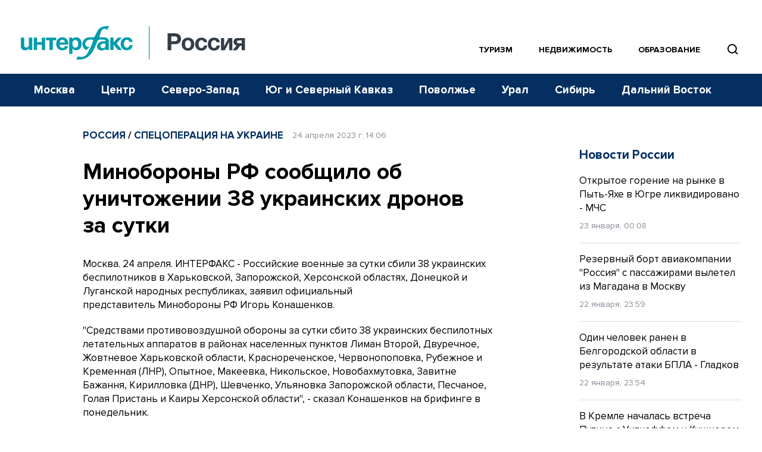

--- FILE ---
content_type: text/html; charset=UTF-8
request_url: https://www.interfax-russia.ru/specoperaciya-na-ukraine/minoborony-rf-soobshchilo-ob-unichtozhenii-38-ukrainskih-dronov-za-sutki
body_size: 19425
content:
<!DOCTYPE html>
<html lang="ru">
<head>
	<base href="/">
    <meta charset="UTF-8">

    <title>Минобороны РФ сообщило об уничтожении 38 украинских дронов за сутки - Россия || Интерфакс Россия</title>
            <meta name="description" content="Российские военные за сутки сбили 38 украинских беспилотников в Харьковской, Запорожской, Херсонской областях, Донецкой и ... читать далее на Interfax-Russia.ru">
    
    <meta name="viewport" content="width=device-width, initial-scale=1">
    <meta name="csrf-token" content="W00XjQ6g3Iefztbgf27zDid8SrOY2p8gCdDm3MMC">

            <meta property="og:title" content="Минобороны РФ сообщило об уничтожении 38 украинских дронов за сутки - Россия || Интерфакс Россия">
        <meta property="og:description" content="Российские военные за сутки сбили 38 украинских беспилотников в Харьковской, Запорожской, Херсонской областях, Донецкой и ... читать далее на Interfax-Russia.ru">
        <meta property="og:image" content="https://www.interfax-russia.ru/img/og_logo.jpg">
                <meta property="og:type" content="article">
        <meta property="og:url" content="https://www.interfax-russia.ru/specoperaciya-na-ukraine/minoborony-rf-soobshchilo-ob-unichtozhenii-38-ukrainskih-dronov-za-sutki">

                                                                    <meta property="og:article:published_time" content="2023-04-24T14:06:00+03:00">
                                                                                                <meta property="og:article:section" content="Спецоперация на Украине">
                                                                                                <meta property="og:article:tag" content="Украина">
                                    <meta property="og:article:tag" content="ВОЕННЫЕ">
                                    <meta property="og:article:tag" content="СПЕЦОПЕРАЦИЯ">
                                        
    <meta name="yandex-verification" content="9c0a5a7cdbed3f0e" />

    <link rel="apple-touch-icon" sizes="180x180" href="/apple-touch-icon.png">
    <link rel="icon" type="image/png" sizes="32x32" href="/favicon-32x32.png">
    <link rel="icon" type="image/png" sizes="16x16" href="/favicon-16x16.png">
    <link rel="manifest" href="/site.webmanifest">
    <link rel="mask-icon" href="/safari-pinned-tab.svg" color="#5bbad5">
    <meta name="msapplication-TileColor" content="#00aba9">
    <meta name="msapplication-TileImage" content="/mstile-144x144.png">
    <meta name="theme-color" content="#ffffff">
                        <link rel="stylesheet" href="https://cdn.jsdelivr.net/npm/simplebar@latest/dist/simplebar.css">
    <link rel="stylesheet" href="https://www.interfax-russia.ru/css/main.css?v=1768316971">
    <link rel="stylesheet" href="https://www.interfax-russia.ru/css/daterangepicker.css?v=1727008870">
    <!-- Load SVG sprite -->
    <script src="https://www.interfax-russia.ru/js/svg-include.js?v=1748506098"></script>
    <script>window.yaContextCb = window.yaContextCb || []</script>
    <script src="https://yandex.ru/ads/system/context.js" async></script>
    <script async src="https://widget.sparrow.ru/js/embed.js"></script>
    <script defer src="https://setka.news/scr/versioned/bundle.0.0.3.js"></script>
    <link href="https://setka.news/scr/versioned/bundle.0.0.3.css" rel="stylesheet" />
</head>
<body>
	<!-- Insert SVG sprite -->
	<div id="svg-include">
	  <script>
		document.getElementById('svg-include').innerHTML = svgString;
	  </script>
	</div>
	<header>
  <!-- ******** -->

  <div class="banner-hr banner-hr--indent desktop "> <div class="container"><section class=" d-none d-lg-block"><section class=" d-none d-lg-block"><!--Площадка: Interfax-russia.ru / interfax-russia.ru / Перетяжка в шапке десктоп-->
<!--Тип баннера: Перетяжка 100%-->
<div id="adfox_174316519622661702"></div>
<script>
    window.yaContextCb.push(()=>{
        Ya.adfoxCode.create({
            ownerId: 173858,
            containerId: 'adfox_174316519622661702',
            params: {
                p1: 'blrpa',
                p2: 'y',
            }
        })
    })
</script></section></section></div></div>    <div class="banner-hr banner-hr--indent mobile "> <div class="container"><section class=" d-none d-sm-block d-md-none"><section class=" d-none d-sm-block d-md-none"><!--AdFox START-->
<!--roden-media-->
<!--Площадка: Interfax-russia.ru / interfax-russia.ru / 100%x250px_mobile_top-->
<!--Категория: <не задана>-->
<!--Тип баннера: 100%x250px_mobile_top-->
<div id="adfox_174316523277031702"></div>
<script>
    window.yaContextCb.push(()=>{
        Ya.adfoxCode.create({
            ownerId: 173858,
            containerId: 'adfox_174316523277031702',
            params: {
                p1: 'dgywh',
                p2: 'hbts',
                puid1: '',
                puid2: '',
                puid3: '',
                puid4: '',
                puid5: '',
                puid6: '',
                puid7: '',
                puid8: ''
            }
        })
    })
</script></section></section></div></div>
  <!-- Main menu -->
<div class="container-fluid navbar-container d-none d-lg-block p-0" id="main-menu">
  <div class="header-top">
    <div class="container">
      <nav class="navbar navbar--nowrap p-0">
        <a class="navbar-brand-logotype" href="/">
          <img src="/img/logotype-interfax.svg" alt="Интерфакс-Россия">
        </a>
        <div class="navbar-block-relative navbar-block-width">
          <!-- Regions menu 1280-->
          <ul class="navbar-nav flex-row justify-content-end d-xl-none d-xl-flex top_sections">
            <li class="nav-item ">
              <a class="nav-link nav-link-accent pl-0" href="/tourism">Туризм</a>
            </li>
            <li class="nav-item ">
              <a class="nav-link nav-link-accent" href="/realty">Недвижимость</a>
            </li>
            <li class="nav-item ">
              <a class="nav-link nav-link-accent" href="/academia">Образование</a>
            </li>
            <li class="d-xl-flex">
              <span class="btn-nav-search btn-nav-search--top" data-event="showSearchField" data-target="#section-menu-search" style="position:relative; z-index: 99">
                <svg style="fill:none" width="27" height="27"><use xmlns:xlink="http://www.w3.org/1999/xlink" xlink:href="#icon-find"></use>
                </svg>
              </span>
            </li>
            <li>
              <!-- Search field -->
              <div class="input-menu-search" id="section-menu-search">
                <form action="https://www.interfax-russia.ru/search" method="get">
                  <div class="input-group input-group-search">
                    <input type="text" class="form-control search_bar" name="query" placeholder="Поиск" aria-label="Поиск">
<div class="search_bar_dropdown">

    <div class="search_bar_result_preloader" style="display: none">
        <ul class="list-unstyled lenta-search">
            <li>
                <div class="media">
                    <div class="media-body">
                        <span class="skeleton skeleton-category news-theme news-theme-gray"></span>
                        <h4 class="skeleton skeleton-title"></h4>
                        <span class="skeleton skeleton-datetime news-datetime"></span>
                    </div>
                    <div class="skeleton skeleton-image img-fluid d-none d-md-block"></div>
                </div>
            </li>
            <li>
                <div class="media">
                    <div class="media-body">
                        <span class="skeleton skeleton-category news-theme news-theme-gray"></span>
                        <h4 class="skeleton skeleton-title"></h4>
                        <span class="skeleton skeleton-datetime news-datetime"></span>
                    </div>
                    <div class="skeleton skeleton-image img-fluid d-none d-md-block"></div>
                </div>
            </li>
        </ul>
    </div>
    <div class="search_bar_result">
        <small class="hint">Быстрые результаты будут показаны после ввода трех символов</small>
    </div>

    <button class="btn btn-more-data" type="submit">
        <span>Перейти к расширенному поиску</span>
    </button>
</div>
<a class="btn-close"><svg style="fill:none" width="36" height="36"><use xmlns:xlink="http://www.w3.org/1999/xlink" xlink:href="#icon-close-gray"></use></svg></a>
<div class="input-group-append d-none d-md-flex">
    <button class="btn" type="submit"><svg style="fill:none" width="27" height="27"><use xmlns:xlink="http://www.w3.org/1999/xlink" xlink:href="#icon-find-white"></use></svg></button>
</div>                  </div> <!-- /input-group -->
                </form>
              </div>
              <!-- /Search end-->
            </li>
          </ul>
          <!-- /Regions menu 1280 end-->

          <!-- Regions menu 1024-->
          <div class="nav-regions-dropdown d-flex d-xl-none border-bottom-0 py-0 my-0 ml-30">
            <ul class="navbar-nav flex-row align-items-center position-relative">
              <li>
                <div class="btn-group btn-group-regions">






                  <div class="dropdown-menu dropdown-menu-regions">
                                                                  <a class="dropdown-item" href="https://www.interfax-russia.ru">Россия</a>
                                              <a class="dropdown-item" href="https://www.interfax-russia.ru/moscow">Москва</a>
                                              <a class="dropdown-item" href="https://www.interfax-russia.ru/center">Центр</a>
                                              <a class="dropdown-item" href="https://www.interfax-russia.ru/northwest">Северо-Запад</a>
                                              <a class="dropdown-item" href="https://www.interfax-russia.ru/south-and-north-caucasus">Юг и Северный Кавказ</a>
                                              <a class="dropdown-item" href="https://www.interfax-russia.ru/volga">Поволжье</a>
                                              <a class="dropdown-item" href="https://www.interfax-russia.ru/ural">Урал</a>
                                              <a class="dropdown-item" href="https://www.interfax-russia.ru/siberia">Сибирь</a>
                                              <a class="dropdown-item" href="https://www.interfax-russia.ru/far-east">Дальний Восток</a>
                                                            </div>
                </div>
              </li>
            </ul>
          </div> <!-- /nav-regions-dropdown -->
          <!-- /Regions menu 1024 end-->
        </div>
      </nav>
    </div>
  </div>

  <div class="header-bottom">
  <div class="container">
    <!-- Sections menu-->
    <div class="d-flex align-items-center navbar-block-sections">
      <ul class="navbar-nav nav-sections sections-menu-nav-new">
                                                                        <li class="nav-item nav-item-trigger is--visible" data-id="2" data-title="Москва">
                  <a class="nav-link" href="https://www.interfax-russia.ru/moscow">Москва</a>
                </li>
                                                      <li class="nav-item nav-item-trigger is--visible" data-id="3" data-title="Центр">
                  <a class="nav-link" href="https://www.interfax-russia.ru/center">Центр</a>
                </li>
                                                      <li class="nav-item nav-item-trigger is--visible" data-id="4" data-title="Северо-Запад">
                  <a class="nav-link" href="https://www.interfax-russia.ru/northwest">Северо-Запад</a>
                </li>
                                                      <li class="nav-item nav-item-trigger is--visible" data-id="5" data-title="Юг и Северный Кавказ">
                  <a class="nav-link" href="https://www.interfax-russia.ru/south-and-north-caucasus">Юг и Северный Кавказ</a>
                </li>
                                                      <li class="nav-item nav-item-trigger is--visible" data-id="6" data-title="Поволжье">
                  <a class="nav-link" href="https://www.interfax-russia.ru/volga">Поволжье</a>
                </li>
                                                      <li class="nav-item nav-item-trigger is--visible" data-id="7" data-title="Урал">
                  <a class="nav-link" href="https://www.interfax-russia.ru/ural">Урал</a>
                </li>
                                                      <li class="nav-item nav-item-trigger is--visible" data-id="8" data-title="Сибирь">
                  <a class="nav-link" href="https://www.interfax-russia.ru/siberia">Сибирь</a>
                </li>
                                                      <li class="nav-item nav-item-trigger is--visible" data-id="9" data-title="Дальний Восток">
                  <a class="nav-link" href="https://www.interfax-russia.ru/far-east">Дальний Восток</a>
                </li>
                                      </ul>

        
      <div class="sections-menu-new" style="display: none">
        <button class="new-hamburger" aria-label="Меню">
          <span class="new-hamburger__inner"></span>
          <span class="new-hamburger__inner"></span>
          <span class="new-hamburger__inner"></span>
        </button>
        <div class="sections-menu-new__dropdown">
          <ul class="sections-menu-new__list">
                                              <li class="sections-menu-new__list-item is--hidden" data-title="Россия">
                    <a class="sections-menu-new__list-link" href="https://www.interfax-russia.ru">Россия</a>
                  </li>
                                  <li class="sections-menu-new__list-item is--hidden" data-title="Москва">
                    <a class="sections-menu-new__list-link" href="https://www.interfax-russia.ru/moscow">Москва</a>
                  </li>
                                  <li class="sections-menu-new__list-item is--hidden" data-title="Центр">
                    <a class="sections-menu-new__list-link" href="https://www.interfax-russia.ru/center">Центр</a>
                  </li>
                                  <li class="sections-menu-new__list-item is--hidden" data-title="Северо-Запад">
                    <a class="sections-menu-new__list-link" href="https://www.interfax-russia.ru/northwest">Северо-Запад</a>
                  </li>
                                  <li class="sections-menu-new__list-item is--hidden" data-title="Юг и Северный Кавказ">
                    <a class="sections-menu-new__list-link" href="https://www.interfax-russia.ru/south-and-north-caucasus">Юг и Северный Кавказ</a>
                  </li>
                                  <li class="sections-menu-new__list-item is--hidden" data-title="Поволжье">
                    <a class="sections-menu-new__list-link" href="https://www.interfax-russia.ru/volga">Поволжье</a>
                  </li>
                                  <li class="sections-menu-new__list-item is--hidden" data-title="Урал">
                    <a class="sections-menu-new__list-link" href="https://www.interfax-russia.ru/ural">Урал</a>
                  </li>
                                  <li class="sections-menu-new__list-item is--hidden" data-title="Сибирь">
                    <a class="sections-menu-new__list-link" href="https://www.interfax-russia.ru/siberia">Сибирь</a>
                  </li>
                                  <li class="sections-menu-new__list-item is--hidden" data-title="Дальний Восток">
                    <a class="sections-menu-new__list-link" href="https://www.interfax-russia.ru/far-east">Дальний Восток</a>
                  </li>
                                      </ul>
        </div>
      </div>
    </div>
    <!-- /Sections menu end-->
  </div>
</div>

</div> <!-- /container-fluid -->

<!-- Main menu bottom marker. Use for scroll menu animation -->
<span id="main-menu-marker"></span>
<!-- /Main menu end -->
  <!-- Scroll and mobile menu -->
<div class="scroll-menu" id="scroll-menu">
  <div class="container-fluid container-navbar-scroll px-0">
    <div class="container">
      <nav class="navbar navbar-scroll">
        <div class="d-flex align-items-center">
          <a class="navbar-brand navbar-brand-scroll" href="https://www.interfax-russia.ru"></a>
        </div>
        <div class="navbar-scroll-body">




          <div class="d-flex align-items-center justify-content-end ml-auto">
            <a class="d-block btn-nav-search border-left-0" data-event="showSearchField" data-target="#scroll-menu-search">
              <svg style="fill:none" width="27" height="27"><use xmlns:xlink="http://www.w3.org/1999/xlink" xlink:href="#icon-find"></use></svg>
            </a>
          </div>
          <!-- Search field -->
          <div class="input-menu-search input-menu-search-sm" id="scroll-menu-search">
            <form action="https://www.interfax-russia.ru/search" method="get">
              <div class="input-group input-group-search">
                <input type="text" class="form-control search_bar" name="query" placeholder="Поиск" aria-label="Поиск">
<div class="search_bar_dropdown">

    <div class="search_bar_result_preloader" style="display: none">
        <ul class="list-unstyled lenta-search">
            <li>
                <div class="media">
                    <div class="media-body">
                        <span class="skeleton skeleton-category news-theme news-theme-gray"></span>
                        <h4 class="skeleton skeleton-title"></h4>
                        <span class="skeleton skeleton-datetime news-datetime"></span>
                    </div>
                    <div class="skeleton skeleton-image img-fluid d-none d-md-block"></div>
                </div>
            </li>
            <li>
                <div class="media">
                    <div class="media-body">
                        <span class="skeleton skeleton-category news-theme news-theme-gray"></span>
                        <h4 class="skeleton skeleton-title"></h4>
                        <span class="skeleton skeleton-datetime news-datetime"></span>
                    </div>
                    <div class="skeleton skeleton-image img-fluid d-none d-md-block"></div>
                </div>
            </li>
        </ul>
    </div>
    <div class="search_bar_result">
        <small class="hint">Быстрые результаты будут показаны после ввода трех символов</small>
    </div>

    <button class="btn btn-more-data" type="submit">
        <span>Перейти к расширенному поиску</span>
    </button>
</div>
<a class="btn-close"><svg style="fill:none" width="36" height="36"><use xmlns:xlink="http://www.w3.org/1999/xlink" xlink:href="#icon-close-gray"></use></svg></a>
<div class="input-group-append ">
    <button class="btn" type="submit"><svg style="fill:none" width="27" height="27"><use xmlns:xlink="http://www.w3.org/1999/xlink" xlink:href="#icon-find-white"></use></svg></button>
</div>              </div> <!-- /input-group -->
            </form>
          </div>
          <!-- /Search end-->
        </div>
        <a class="navbar-toggler ml-20" data-toggle="collapse" data-target="#navbarScroll" aria-expanded="false">
          <span class="navbar-toggler-icon"></span>
        </a>
      </nav>
    </div> <!-- /container -->
  </div> <!-- /container-fluid -->

  <div class="container-fluid container-navbar-scroll-menu px-0">
    <div class="container">
      <div class="collapse navbar-collapse" id="navbarScroll">
        <!-- For 768 + -->
<div class="row mt-20 mt-md-30 d-none d-md-flex">
  <div class="col-sm-12 col-md-6 col-lg-4 border-right border-light mb-40">
    <ul class="navbar-nav nav-scroll-regions" id="toggle-regions">
                        <li class="nav-item">
            <a class="nav-link active" href="https://www.interfax-russia.ru" data-toggle="#toggle-section-">Россия</a>
          </li>
                  <li class="nav-item">
            <a class="nav-link" href="https://www.interfax-russia.ru/moscow" data-toggle="#toggle-section-moscow">Москва</a>
          </li>
                  <li class="nav-item">
            <a class="nav-link" href="https://www.interfax-russia.ru/center" data-toggle="#toggle-section-center">Центр</a>
          </li>
                  <li class="nav-item">
            <a class="nav-link" href="https://www.interfax-russia.ru/northwest" data-toggle="#toggle-section-northwest">Северо-Запад</a>
          </li>
                  <li class="nav-item">
            <a class="nav-link" href="https://www.interfax-russia.ru/south-and-north-caucasus" data-toggle="#toggle-section-south-and-north-caucasus">Юг и Северный Кавказ</a>
          </li>
                  <li class="nav-item">
            <a class="nav-link" href="https://www.interfax-russia.ru/volga" data-toggle="#toggle-section-volga">Поволжье</a>
          </li>
                  <li class="nav-item">
            <a class="nav-link" href="https://www.interfax-russia.ru/ural" data-toggle="#toggle-section-ural">Урал</a>
          </li>
                  <li class="nav-item">
            <a class="nav-link" href="https://www.interfax-russia.ru/siberia" data-toggle="#toggle-section-siberia">Сибирь</a>
          </li>
                  <li class="nav-item">
            <a class="nav-link" href="https://www.interfax-russia.ru/far-east" data-toggle="#toggle-section-far-east">Дальний Восток</a>
          </li>
                  </ul>
  </div> <!-- /col -->

      <div class="col-sm-12 col-md-6 col-lg-4 border-right border-light border-md-0 mb-40" id="toggle-sections">
              <ul class="navbar-nav nav-scroll-sections active" id="toggle-section-">
                      <li class="nav-item">
              <a class="nav-link" href="https://www.interfax-russia.ru/main">Главные события</a>
            </li>
                      <li class="nav-item">
              <a class="nav-link" href="https://www.interfax-russia.ru/report">Репортажи</a>
            </li>
                      <li class="nav-item">
              <a class="nav-link" href="https://www.interfax-russia.ru/photo">Фоторепортажи</a>
            </li>
                      <li class="nav-item">
              <a class="nav-link" href="https://www.interfax-russia.ru/view">Точка зрения</a>
            </li>
                      <li class="nav-item">
              <a class="nav-link" href="https://www.interfax-russia.ru/exclusives">Эксклюзив</a>
            </li>
                      <li class="nav-item">
              <a class="nav-link" href="https://www.interfax-russia.ru/pressrel">Пресс-релизы</a>
            </li>
                      <li class="nav-item">
              <a class="nav-link" href="https://www.interfax-russia.ru/kaleidoscope">Калейдоскоп</a>
            </li>
                      <li class="nav-item">
              <a class="nav-link" href="https://www.interfax-russia.ru/modernizaciya-obrazovaniya">Модернизация образования</a>
            </li>
                      <li class="nav-item">
              <a class="nav-link" href="https://www.interfax-russia.ru/rossiya-i-mir">Россия и мир</a>
            </li>
                      <li class="nav-item">
              <a class="nav-link" href="https://www.interfax-russia.ru/specoperaciya-na-ukraine">Спецоперация на Украине</a>
            </li>
                  </ul>
              <ul class="navbar-nav nav-scroll-sections" id="toggle-section-moscow">
                      <li class="nav-item">
              <a class="nav-link" href="https://www.interfax-russia.ru/moscow/main">Главные события</a>
            </li>
                      <li class="nav-item">
              <a class="nav-link" href="https://www.interfax-russia.ru/moscow/news">Новости</a>
            </li>
                      <li class="nav-item">
              <a class="nav-link" href="https://www.interfax-russia.ru/moscow/report">Репортажи</a>
            </li>
                      <li class="nav-item">
              <a class="nav-link" href="https://www.interfax-russia.ru/moscow/photo">Фоторепортажи</a>
            </li>
                      <li class="nav-item">
              <a class="nav-link" href="https://www.interfax-russia.ru/moscow/view">Точка зрения</a>
            </li>
                      <li class="nav-item">
              <a class="nav-link" href="https://www.interfax-russia.ru/moscow/exclusives">Эксклюзив</a>
            </li>
                      <li class="nav-item">
              <a class="nav-link" href="https://www.interfax-russia.ru/moscow/moskva-1-den">Москва. Один день</a>
            </li>
                      <li class="nav-item">
              <a class="nav-link" href="https://www.interfax-russia.ru/moscow/ekonomika-moskvy">Экономика Москвы</a>
            </li>
                  </ul>
              <ul class="navbar-nav nav-scroll-sections" id="toggle-section-center">
                      <li class="nav-item">
              <a class="nav-link" href="https://www.interfax-russia.ru/center/main">Главные события</a>
            </li>
                      <li class="nav-item">
              <a class="nav-link" href="https://www.interfax-russia.ru/center/news">Новости</a>
            </li>
                      <li class="nav-item">
              <a class="nav-link" href="https://www.interfax-russia.ru/center/report">Репортажи</a>
            </li>
                      <li class="nav-item">
              <a class="nav-link" href="https://www.interfax-russia.ru/center/photo">Фоторепортажи</a>
            </li>
                      <li class="nav-item">
              <a class="nav-link" href="https://www.interfax-russia.ru/center/view">Точка зрения</a>
            </li>
                      <li class="nav-item">
              <a class="nav-link" href="https://www.interfax-russia.ru/center/exclusives">Эксклюзив</a>
            </li>
                      <li class="nav-item">
              <a class="nav-link" href="https://www.interfax-russia.ru/center/pressrel">Пресс-релизы</a>
            </li>
                      <li class="nav-item">
              <a class="nav-link" href="https://www.interfax-russia.ru/center/novosti-podmoskovya">Новости Подмосковья</a>
            </li>
                  </ul>
              <ul class="navbar-nav nav-scroll-sections" id="toggle-section-northwest">
                      <li class="nav-item">
              <a class="nav-link" href="https://www.interfax-russia.ru/northwest/main">Главные события</a>
            </li>
                      <li class="nav-item">
              <a class="nav-link" href="https://www.interfax-russia.ru/northwest/news">Новости</a>
            </li>
                      <li class="nav-item">
              <a class="nav-link" href="https://www.interfax-russia.ru/northwest/report">Репортажи</a>
            </li>
                      <li class="nav-item">
              <a class="nav-link" href="https://www.interfax-russia.ru/northwest/photo">Фоторепортажи</a>
            </li>
                      <li class="nav-item">
              <a class="nav-link" href="https://www.interfax-russia.ru/northwest/view">Точка зрения</a>
            </li>
                      <li class="nav-item">
              <a class="nav-link" href="https://www.interfax-russia.ru/northwest/exclusives">Эксклюзив</a>
            </li>
                      <li class="nav-item">
              <a class="nav-link" href="https://www.interfax-russia.ru/northwest/pressrel">Пресс-релизы</a>
            </li>
                      <li class="nav-item">
              <a class="nav-link" href="https://www.interfax-russia.ru/northwest/turisticheskaya-stolica">Туристическая столица</a>
            </li>
                      <li class="nav-item">
              <a class="nav-link" href="https://www.interfax-russia.ru/northwest/cifrovoy-peterburg">Цифровой Петербург</a>
            </li>
                      <li class="nav-item">
              <a class="nav-link" href="https://www.interfax-russia.ru/northwest/god-semi">Год семьи</a>
            </li>
                      <li class="nav-item">
              <a class="nav-link" href="https://www.interfax-russia.ru/northwest/megapolis-xxi-veka">Мегаполис XXI века</a>
            </li>
                  </ul>
              <ul class="navbar-nav nav-scroll-sections" id="toggle-section-south-and-north-caucasus">
                      <li class="nav-item">
              <a class="nav-link" href="https://www.interfax-russia.ru/south-and-north-caucasus/main">Главные события</a>
            </li>
                      <li class="nav-item">
              <a class="nav-link" href="https://www.interfax-russia.ru/south-and-north-caucasus/news">Новости</a>
            </li>
                      <li class="nav-item">
              <a class="nav-link" href="https://www.interfax-russia.ru/south-and-north-caucasus/report">Репортажи</a>
            </li>
                      <li class="nav-item">
              <a class="nav-link" href="https://www.interfax-russia.ru/south-and-north-caucasus/photo">Фоторепортажи</a>
            </li>
                      <li class="nav-item">
              <a class="nav-link" href="https://www.interfax-russia.ru/south-and-north-caucasus/view">Точка зрения</a>
            </li>
                      <li class="nav-item">
              <a class="nav-link" href="https://www.interfax-russia.ru/south-and-north-caucasus/exclusives">Эксклюзив</a>
            </li>
                      <li class="nav-item">
              <a class="nav-link" href="https://www.interfax-russia.ru/south-and-north-caucasus/pressrel">Пресс-релизы</a>
            </li>
                      <li class="nav-item">
              <a class="nav-link" href="https://www.interfax-russia.ru/south-and-north-caucasus/novosti-municipalitetov">Новости муниципалитетов</a>
            </li>
                      <li class="nav-item">
              <a class="nav-link" href="https://www.interfax-russia.ru/south-and-north-caucasus/comments">Комментарии, аналитика, прогнозы</a>
            </li>
                      <li class="nav-item">
              <a class="nav-link" href="https://www.interfax-russia.ru/south-and-north-caucasus/novosti-parlamentov">Новости парламентов</a>
            </li>
                      <li class="nav-item">
              <a class="nav-link" href="https://www.interfax-russia.ru/south-and-north-caucasus/kurorty-i-turizm">Курорты и туризм</a>
            </li>
                  </ul>
              <ul class="navbar-nav nav-scroll-sections" id="toggle-section-volga">
                      <li class="nav-item">
              <a class="nav-link" href="https://www.interfax-russia.ru/volga/main">Главные события</a>
            </li>
                      <li class="nav-item">
              <a class="nav-link" href="https://www.interfax-russia.ru/volga/news">Новости</a>
            </li>
                      <li class="nav-item">
              <a class="nav-link" href="https://www.interfax-russia.ru/volga/report">Репортажи</a>
            </li>
                      <li class="nav-item">
              <a class="nav-link" href="https://www.interfax-russia.ru/volga/photo">Фоторепортажи</a>
            </li>
                      <li class="nav-item">
              <a class="nav-link" href="https://www.interfax-russia.ru/volga/view">Точка зрения</a>
            </li>
                      <li class="nav-item">
              <a class="nav-link" href="https://www.interfax-russia.ru/volga/exclusives">Эксклюзив</a>
            </li>
                      <li class="nav-item">
              <a class="nav-link" href="https://www.interfax-russia.ru/volga/pressrel">Пресс-релизы</a>
            </li>
                  </ul>
              <ul class="navbar-nav nav-scroll-sections" id="toggle-section-ural">
                      <li class="nav-item">
              <a class="nav-link" href="https://www.interfax-russia.ru/ural/main">Главные события</a>
            </li>
                      <li class="nav-item">
              <a class="nav-link" href="https://www.interfax-russia.ru/ural/news">Новости</a>
            </li>
                      <li class="nav-item">
              <a class="nav-link" href="https://www.interfax-russia.ru/ural/report">Репортажи</a>
            </li>
                      <li class="nav-item">
              <a class="nav-link" href="https://www.interfax-russia.ru/ural/photo">Фоторепортажи</a>
            </li>
                      <li class="nav-item">
              <a class="nav-link" href="https://www.interfax-russia.ru/ural/view">Точка зрения</a>
            </li>
                      <li class="nav-item">
              <a class="nav-link" href="https://www.interfax-russia.ru/ural/exclusives">Эксклюзив</a>
            </li>
                      <li class="nav-item">
              <a class="nav-link" href="https://www.interfax-russia.ru/ural/pressrel">Пресс-релизы</a>
            </li>
                      <li class="nav-item">
              <a class="nav-link" href="https://www.interfax-russia.ru/ural/novosti-gorodov">Новости городов</a>
            </li>
                      <li class="nav-item">
              <a class="nav-link" href="https://www.interfax-russia.ru/ural/comments">Комментарии, аналитика, прогнозы</a>
            </li>
                  </ul>
              <ul class="navbar-nav nav-scroll-sections" id="toggle-section-siberia">
                      <li class="nav-item">
              <a class="nav-link" href="https://www.interfax-russia.ru/siberia/main">Главные события</a>
            </li>
                      <li class="nav-item">
              <a class="nav-link" href="https://www.interfax-russia.ru/siberia/news">Новости</a>
            </li>
                      <li class="nav-item">
              <a class="nav-link" href="https://www.interfax-russia.ru/siberia/report">Репортажи</a>
            </li>
                      <li class="nav-item">
              <a class="nav-link" href="https://www.interfax-russia.ru/siberia/photo">Фоторепортажи</a>
            </li>
                      <li class="nav-item">
              <a class="nav-link" href="https://www.interfax-russia.ru/siberia/view">Точка зрения</a>
            </li>
                      <li class="nav-item">
              <a class="nav-link" href="https://www.interfax-russia.ru/siberia/exclusives">Эксклюзив</a>
            </li>
                      <li class="nav-item">
              <a class="nav-link" href="https://www.interfax-russia.ru/siberia/pressrel">Пресс-релизы</a>
            </li>
                      <li class="nav-item">
              <a class="nav-link" href="https://www.interfax-russia.ru/siberia/novosti-gorodov">Новости городов</a>
            </li>
                  </ul>
              <ul class="navbar-nav nav-scroll-sections" id="toggle-section-far-east">
                      <li class="nav-item">
              <a class="nav-link" href="https://www.interfax-russia.ru/far-east/main">Главные события</a>
            </li>
                      <li class="nav-item">
              <a class="nav-link" href="https://www.interfax-russia.ru/far-east/news">Новости</a>
            </li>
                      <li class="nav-item">
              <a class="nav-link" href="https://www.interfax-russia.ru/far-east/report">Репортажи</a>
            </li>
                      <li class="nav-item">
              <a class="nav-link" href="https://www.interfax-russia.ru/far-east/photo">Фоторепортажи</a>
            </li>
                      <li class="nav-item">
              <a class="nav-link" href="https://www.interfax-russia.ru/far-east/view">Точка зрения</a>
            </li>
                      <li class="nav-item">
              <a class="nav-link" href="https://www.interfax-russia.ru/far-east/exclusives">Эксклюзив</a>
            </li>
                      <li class="nav-item">
              <a class="nav-link" href="https://www.interfax-russia.ru/far-east/pressrel">Пресс-релизы</a>
            </li>
                  </ul>
              <ul class="navbar-nav nav-scroll-sections" id="toggle-section-tourism">
                      <li class="nav-item">
              <a class="nav-link" href="https://www.interfax-russia.ru/tourism/news">Новости</a>
            </li>
                      <li class="nav-item">
              <a class="nav-link" href="https://www.interfax-russia.ru/tourism/comments">Комментарии</a>
            </li>
                      <li class="nav-item">
              <a class="nav-link" href="https://www.interfax-russia.ru/tourism/interview">Интервью</a>
            </li>
                      <li class="nav-item">
              <a class="nav-link" href="https://www.interfax-russia.ru/tourism/holiday_ideas">Идеи для отдыха</a>
            </li>
                      <li class="nav-item">
              <a class="nav-link" href="https://www.interfax-russia.ru/tourism/travel_tips">Советы туристам</a>
            </li>
                      <li class="nav-item">
              <a class="nav-link" href="https://www.interfax-russia.ru/tourism/press_releases">Новости компаний</a>
            </li>
                      <li class="nav-item">
              <a class="nav-link" href="https://www.interfax-russia.ru/tourism/reports">Репортажи</a>
            </li>
                  </ul>
              <ul class="navbar-nav nav-scroll-sections" id="toggle-section-realty">
                      <li class="nav-item">
              <a class="nav-link" href="https://www.interfax-russia.ru/realty/news">Новости</a>
            </li>
                      <li class="nav-item">
              <a class="nav-link" href="https://www.interfax-russia.ru/realty/analytics">Аналитика</a>
            </li>
                      <li class="nav-item">
              <a class="nav-link" href="https://www.interfax-russia.ru/realty/reviews">Мнения</a>
            </li>
                      <li class="nav-item">
              <a class="nav-link" href="https://www.interfax-russia.ru/realty/interview">Интервью</a>
            </li>
                      <li class="nav-item">
              <a class="nav-link" href="https://www.interfax-russia.ru/realty/projects">Проекты</a>
            </li>
                      <li class="nav-item">
              <a class="nav-link" href="https://www.interfax-russia.ru/realty/events">События</a>
            </li>
                      <li class="nav-item">
              <a class="nav-link" href="https://www.interfax-russia.ru/realty/company_news">Новости компаний</a>
            </li>
                  </ul>
              <ul class="navbar-nav nav-scroll-sections" id="toggle-section-academia">
                      <li class="nav-item">
              <a class="nav-link" href="https://www.interfax-russia.ru/academia/news">Новости</a>
            </li>
                      <li class="nav-item">
              <a class="nav-link" href="https://www.interfax-russia.ru/academia/interview">Интервью</a>
            </li>
                      <li class="nav-item">
              <a class="nav-link" href="https://www.interfax-russia.ru/academia/events">События</a>
            </li>
                      <li class="nav-item">
              <a class="nav-link" href="https://www.interfax-russia.ru/academia/analytics">Аналитика</a>
            </li>
                      <li class="nav-item">
              <a class="nav-link" href="https://www.interfax-russia.ru/academia/reports">Репортажи</a>
            </li>
                      <li class="nav-item">
              <a class="nav-link" href="https://www.interfax-russia.ru/academia/pressrel">Пресс-релизы</a>
            </li>
                  </ul>
              <ul class="navbar-nav nav-scroll-sections" id="toggle-section-military">
                      <li class="nav-item">
              <a class="nav-link" href="https://www.interfax-russia.ru/military/news">Военные новости</a>
            </li>
                      <li class="nav-item">
              <a class="nav-link" href="https://www.interfax-russia.ru/military/interview">Интервью</a>
            </li>
                      <li class="nav-item">
              <a class="nav-link" href="https://www.interfax-russia.ru/military/news_eng">Military news</a>
            </li>
                  </ul>
          </div> <!-- /col -->
  
  <div class="col-sm-6 col-md-6 col-lg-4">
    <ul class="navbar-nav nav-scroll-sections">
      <li class="nav-item mb-10">
        <a class="nav-link nav-link-flex" href="/tourism">
          <span>Туризм</span>
          <svg width="36" height="36" viewBox="0 0 36 36" fill="none" xmlns="http://www.w3.org/2000/svg">
            <rect width="36" height="36" rx="18" fill="#E7F2F3"/>
            <path d="M9 26.3077C9 26.3077 12.4615 23.5385 18 23.5385M18 23.5385C23.5385 23.5385 27 26.3077 27 26.3077M18 23.5385C18 23.5385 15.2308 16.6154 22.1538 13.1539M22.1538 13.1539C22.1538 13.1539 20.6654 12.4114 19.0385 12.4616C17.5275 12.5109 15.8971 13.2568 15.2308 15.9231M22.1538 13.1539C22.1538 13.1539 20.7692 7.74521 15.9231 10.4495M22.1538 13.1539C22.1538 13.1539 27 13.1539 27 18.6923M22.1538 13.1539C22.1538 13.1539 23.5385 8.57598 27 11.192M22.8462 18.6923C22.8462 18.6923 24.8028 15.9231 22.1582 13.1539M13.1538 19.0385C13.1538 19.9944 12.379 20.7692 11.4231 20.7692C10.4672 20.7692 9.69231 19.9944 9.69231 19.0385C9.69231 18.0826 10.4672 17.3077 11.4231 17.3077C12.379 17.3077 13.1538 18.0826 13.1538 19.0385Z" stroke="#009CA6" stroke-width="2" stroke-linecap="square"/>
          </svg>
        </a>
      </li>
      <li class="nav-item mb-10">
        <a class="nav-link nav-link-flex" href="/realty">
          <span>Недвижимость</span>
          <svg width="36" height="36" viewBox="0 0 36 36" fill="none" xmlns="http://www.w3.org/2000/svg">
            <rect width="36" height="36" rx="18" fill="#E7F2F3"/>
            <path d="M9.875 26.125H26.125M12.375 9.875V26.125M23.625 26.125V9.875M15.5 13H16.75M19.25 13H20.5M15.5 16.125H16.75M19.25 16.125H20.5M15.5 19.25H16.75M19.25 19.25H20.5M16.125 26.125V22.375H19.875V26.125M11.125 9.875H24.875" stroke="#009CA6" stroke-width="2" stroke-linecap="square"/>
          </svg>
        </a>
      </li>
        <li class="nav-item">
            <a class="nav-link nav-link-flex" href="/academia">
                <span>Образование</span>
                <svg width="36" height="36" viewBox="0 0 36 36" fill="none" xmlns="http://www.w3.org/2000/svg">
                    <rect width="36" height="36" rx="18" fill="#E7F2F3"/>
                    <path fill-rule="evenodd" clip-rule="evenodd" d="M10.5714 17.3218L5 14.6749L18 8.5L31 14.6749L30.0714 15.1166V15.1499V23.7L31 27.5H27.2857L28.2143 23.7V15.9978L25.4286 17.3218V23.3545C25.4286 23.3545 21.0968 25.6 18 25.6C14.9032 25.6 10.5714 23.3545 10.5714 23.3545V17.3218ZM12.4286 18.203V22.1407C12.8058 22.3082 13.2654 22.5029 13.7738 22.6976C15.205 23.2439 16.8011 23.6999 18.0001 23.6999C19.1991 23.6999 20.7951 23.2439 22.2264 22.6976C22.7347 22.5029 23.1944 22.3082 23.5716 22.1407V18.203L18.0002 20.8499L12.4286 18.203ZM18 18.7552L9.4096 14.6748L18 10.5945L26.5904 14.6748L18 18.7552Z" fill="#009CA6"/>
                </svg>
            </a>
        </li>
    </ul>
  </div> <!-- /col -->

  <div class="col-sm-12 col-md-12 col-lg-4">
    <ul class="navbar-nav nav-scroll-contacts">





              <li class="nav-item">
          <a class="nav-link" href="https://group.interfax.ru/" target="_blank">Об «Интерфаксе»</a>
        </li>
              <li class="nav-item">
          <a class="nav-link" href="/podpiska" target="_blank">Подписка</a>
        </li>
              <li class="nav-item">
          <a class="nav-link" href="/kontakty">Контакты</a>
        </li>
              <li class="nav-item">
          <a class="nav-link" href="/press-centers">Пресс-центры</a>
        </li>
              <li class="nav-item">
          <a class="nav-link" href="reklama-na-sayte">Реклама на сайте</a>
        </li>
          </ul>
  </div> <!-- /col -->
</div> <!-- /row -->        <!-- For 375 -->
  <div class="row mt-20 mt-md-30 d-block d-md-none">
    <div class="col-sm-12 col-md-6 col-lg-4">
      <ul class="accordion navbar-nav nav-scroll-regions nav-scroll-regions--no-bd" id="nav-regions">
                  <li class="nav-item">
            <a class="nav-link active collapsed" href="#collapse-section-" data-toggle="collapse" aria-expanded="false">Россия</a>
            <div class="collapse noshow" id="collapse-section-" data-parent="#nav-regions">
              <ul class="navbar-nav nav-scroll-sections">
                                  <li class="nav-item">
                    <a class="nav-link" href="https://www.interfax-russia.ru/main">Главные события</a>
                  </li>
                                  <li class="nav-item">
                    <a class="nav-link" href="https://www.interfax-russia.ru/report">Репортажи</a>
                  </li>
                                  <li class="nav-item">
                    <a class="nav-link" href="https://www.interfax-russia.ru/photo">Фоторепортажи</a>
                  </li>
                                  <li class="nav-item">
                    <a class="nav-link" href="https://www.interfax-russia.ru/view">Точка зрения</a>
                  </li>
                                  <li class="nav-item">
                    <a class="nav-link" href="https://www.interfax-russia.ru/exclusives">Эксклюзив</a>
                  </li>
                                  <li class="nav-item">
                    <a class="nav-link" href="https://www.interfax-russia.ru/pressrel">Пресс-релизы</a>
                  </li>
                                  <li class="nav-item">
                    <a class="nav-link" href="https://www.interfax-russia.ru/kaleidoscope">Калейдоскоп</a>
                  </li>
                                  <li class="nav-item">
                    <a class="nav-link" href="https://www.interfax-russia.ru/modernizaciya-obrazovaniya">Модернизация образования</a>
                  </li>
                                  <li class="nav-item">
                    <a class="nav-link" href="https://www.interfax-russia.ru/rossiya-i-mir">Россия и мир</a>
                  </li>
                                  <li class="nav-item">
                    <a class="nav-link" href="https://www.interfax-russia.ru/specoperaciya-na-ukraine">Спецоперация на Украине</a>
                  </li>
                              </ul>
            </div>
          </li>
                  <li class="nav-item">
            <a class="nav-link collapsed" href="#collapse-section-moscow" data-toggle="collapse" aria-expanded="false">Москва</a>
            <div class="collapse" id="collapse-section-moscow" data-parent="#nav-regions">
              <ul class="navbar-nav nav-scroll-sections">
                                  <li class="nav-item">
                    <a class="nav-link" href="https://www.interfax-russia.ru/moscow/main">Главные события</a>
                  </li>
                                  <li class="nav-item">
                    <a class="nav-link" href="https://www.interfax-russia.ru/moscow/news">Новости</a>
                  </li>
                                  <li class="nav-item">
                    <a class="nav-link" href="https://www.interfax-russia.ru/moscow/report">Репортажи</a>
                  </li>
                                  <li class="nav-item">
                    <a class="nav-link" href="https://www.interfax-russia.ru/moscow/photo">Фоторепортажи</a>
                  </li>
                                  <li class="nav-item">
                    <a class="nav-link" href="https://www.interfax-russia.ru/moscow/view">Точка зрения</a>
                  </li>
                                  <li class="nav-item">
                    <a class="nav-link" href="https://www.interfax-russia.ru/moscow/exclusives">Эксклюзив</a>
                  </li>
                                  <li class="nav-item">
                    <a class="nav-link" href="https://www.interfax-russia.ru/moscow/moskva-1-den">Москва. Один день</a>
                  </li>
                                  <li class="nav-item">
                    <a class="nav-link" href="https://www.interfax-russia.ru/moscow/ekonomika-moskvy">Экономика Москвы</a>
                  </li>
                              </ul>
            </div>
          </li>
                  <li class="nav-item">
            <a class="nav-link collapsed" href="#collapse-section-center" data-toggle="collapse" aria-expanded="false">Центр</a>
            <div class="collapse" id="collapse-section-center" data-parent="#nav-regions">
              <ul class="navbar-nav nav-scroll-sections">
                                  <li class="nav-item">
                    <a class="nav-link" href="https://www.interfax-russia.ru/center/main">Главные события</a>
                  </li>
                                  <li class="nav-item">
                    <a class="nav-link" href="https://www.interfax-russia.ru/center/news">Новости</a>
                  </li>
                                  <li class="nav-item">
                    <a class="nav-link" href="https://www.interfax-russia.ru/center/report">Репортажи</a>
                  </li>
                                  <li class="nav-item">
                    <a class="nav-link" href="https://www.interfax-russia.ru/center/photo">Фоторепортажи</a>
                  </li>
                                  <li class="nav-item">
                    <a class="nav-link" href="https://www.interfax-russia.ru/center/view">Точка зрения</a>
                  </li>
                                  <li class="nav-item">
                    <a class="nav-link" href="https://www.interfax-russia.ru/center/exclusives">Эксклюзив</a>
                  </li>
                                  <li class="nav-item">
                    <a class="nav-link" href="https://www.interfax-russia.ru/center/pressrel">Пресс-релизы</a>
                  </li>
                                  <li class="nav-item">
                    <a class="nav-link" href="https://www.interfax-russia.ru/center/novosti-podmoskovya">Новости Подмосковья</a>
                  </li>
                              </ul>
            </div>
          </li>
                  <li class="nav-item">
            <a class="nav-link collapsed" href="#collapse-section-northwest" data-toggle="collapse" aria-expanded="false">Северо-Запад</a>
            <div class="collapse" id="collapse-section-northwest" data-parent="#nav-regions">
              <ul class="navbar-nav nav-scroll-sections">
                                  <li class="nav-item">
                    <a class="nav-link" href="https://www.interfax-russia.ru/northwest/main">Главные события</a>
                  </li>
                                  <li class="nav-item">
                    <a class="nav-link" href="https://www.interfax-russia.ru/northwest/news">Новости</a>
                  </li>
                                  <li class="nav-item">
                    <a class="nav-link" href="https://www.interfax-russia.ru/northwest/report">Репортажи</a>
                  </li>
                                  <li class="nav-item">
                    <a class="nav-link" href="https://www.interfax-russia.ru/northwest/photo">Фоторепортажи</a>
                  </li>
                                  <li class="nav-item">
                    <a class="nav-link" href="https://www.interfax-russia.ru/northwest/view">Точка зрения</a>
                  </li>
                                  <li class="nav-item">
                    <a class="nav-link" href="https://www.interfax-russia.ru/northwest/exclusives">Эксклюзив</a>
                  </li>
                                  <li class="nav-item">
                    <a class="nav-link" href="https://www.interfax-russia.ru/northwest/pressrel">Пресс-релизы</a>
                  </li>
                                  <li class="nav-item">
                    <a class="nav-link" href="https://www.interfax-russia.ru/northwest/turisticheskaya-stolica">Туристическая столица</a>
                  </li>
                                  <li class="nav-item">
                    <a class="nav-link" href="https://www.interfax-russia.ru/northwest/cifrovoy-peterburg">Цифровой Петербург</a>
                  </li>
                                  <li class="nav-item">
                    <a class="nav-link" href="https://www.interfax-russia.ru/northwest/god-semi">Год семьи</a>
                  </li>
                                  <li class="nav-item">
                    <a class="nav-link" href="https://www.interfax-russia.ru/northwest/megapolis-xxi-veka">Мегаполис XXI века</a>
                  </li>
                              </ul>
            </div>
          </li>
                  <li class="nav-item">
            <a class="nav-link collapsed" href="#collapse-section-south-and-north-caucasus" data-toggle="collapse" aria-expanded="false">Юг и Северный Кавказ</a>
            <div class="collapse" id="collapse-section-south-and-north-caucasus" data-parent="#nav-regions">
              <ul class="navbar-nav nav-scroll-sections">
                                  <li class="nav-item">
                    <a class="nav-link" href="https://www.interfax-russia.ru/south-and-north-caucasus/main">Главные события</a>
                  </li>
                                  <li class="nav-item">
                    <a class="nav-link" href="https://www.interfax-russia.ru/south-and-north-caucasus/news">Новости</a>
                  </li>
                                  <li class="nav-item">
                    <a class="nav-link" href="https://www.interfax-russia.ru/south-and-north-caucasus/report">Репортажи</a>
                  </li>
                                  <li class="nav-item">
                    <a class="nav-link" href="https://www.interfax-russia.ru/south-and-north-caucasus/photo">Фоторепортажи</a>
                  </li>
                                  <li class="nav-item">
                    <a class="nav-link" href="https://www.interfax-russia.ru/south-and-north-caucasus/view">Точка зрения</a>
                  </li>
                                  <li class="nav-item">
                    <a class="nav-link" href="https://www.interfax-russia.ru/south-and-north-caucasus/exclusives">Эксклюзив</a>
                  </li>
                                  <li class="nav-item">
                    <a class="nav-link" href="https://www.interfax-russia.ru/south-and-north-caucasus/pressrel">Пресс-релизы</a>
                  </li>
                                  <li class="nav-item">
                    <a class="nav-link" href="https://www.interfax-russia.ru/south-and-north-caucasus/novosti-municipalitetov">Новости муниципалитетов</a>
                  </li>
                                  <li class="nav-item">
                    <a class="nav-link" href="https://www.interfax-russia.ru/south-and-north-caucasus/comments">Комментарии, аналитика, прогнозы</a>
                  </li>
                                  <li class="nav-item">
                    <a class="nav-link" href="https://www.interfax-russia.ru/south-and-north-caucasus/novosti-parlamentov">Новости парламентов</a>
                  </li>
                                  <li class="nav-item">
                    <a class="nav-link" href="https://www.interfax-russia.ru/south-and-north-caucasus/kurorty-i-turizm">Курорты и туризм</a>
                  </li>
                              </ul>
            </div>
          </li>
                  <li class="nav-item">
            <a class="nav-link collapsed" href="#collapse-section-volga" data-toggle="collapse" aria-expanded="false">Поволжье</a>
            <div class="collapse" id="collapse-section-volga" data-parent="#nav-regions">
              <ul class="navbar-nav nav-scroll-sections">
                                  <li class="nav-item">
                    <a class="nav-link" href="https://www.interfax-russia.ru/volga/main">Главные события</a>
                  </li>
                                  <li class="nav-item">
                    <a class="nav-link" href="https://www.interfax-russia.ru/volga/news">Новости</a>
                  </li>
                                  <li class="nav-item">
                    <a class="nav-link" href="https://www.interfax-russia.ru/volga/report">Репортажи</a>
                  </li>
                                  <li class="nav-item">
                    <a class="nav-link" href="https://www.interfax-russia.ru/volga/photo">Фоторепортажи</a>
                  </li>
                                  <li class="nav-item">
                    <a class="nav-link" href="https://www.interfax-russia.ru/volga/view">Точка зрения</a>
                  </li>
                                  <li class="nav-item">
                    <a class="nav-link" href="https://www.interfax-russia.ru/volga/exclusives">Эксклюзив</a>
                  </li>
                                  <li class="nav-item">
                    <a class="nav-link" href="https://www.interfax-russia.ru/volga/pressrel">Пресс-релизы</a>
                  </li>
                              </ul>
            </div>
          </li>
                  <li class="nav-item">
            <a class="nav-link collapsed" href="#collapse-section-ural" data-toggle="collapse" aria-expanded="false">Урал</a>
            <div class="collapse" id="collapse-section-ural" data-parent="#nav-regions">
              <ul class="navbar-nav nav-scroll-sections">
                                  <li class="nav-item">
                    <a class="nav-link" href="https://www.interfax-russia.ru/ural/main">Главные события</a>
                  </li>
                                  <li class="nav-item">
                    <a class="nav-link" href="https://www.interfax-russia.ru/ural/news">Новости</a>
                  </li>
                                  <li class="nav-item">
                    <a class="nav-link" href="https://www.interfax-russia.ru/ural/report">Репортажи</a>
                  </li>
                                  <li class="nav-item">
                    <a class="nav-link" href="https://www.interfax-russia.ru/ural/photo">Фоторепортажи</a>
                  </li>
                                  <li class="nav-item">
                    <a class="nav-link" href="https://www.interfax-russia.ru/ural/view">Точка зрения</a>
                  </li>
                                  <li class="nav-item">
                    <a class="nav-link" href="https://www.interfax-russia.ru/ural/exclusives">Эксклюзив</a>
                  </li>
                                  <li class="nav-item">
                    <a class="nav-link" href="https://www.interfax-russia.ru/ural/pressrel">Пресс-релизы</a>
                  </li>
                                  <li class="nav-item">
                    <a class="nav-link" href="https://www.interfax-russia.ru/ural/novosti-gorodov">Новости городов</a>
                  </li>
                                  <li class="nav-item">
                    <a class="nav-link" href="https://www.interfax-russia.ru/ural/comments">Комментарии, аналитика, прогнозы</a>
                  </li>
                              </ul>
            </div>
          </li>
                  <li class="nav-item">
            <a class="nav-link collapsed" href="#collapse-section-siberia" data-toggle="collapse" aria-expanded="false">Сибирь</a>
            <div class="collapse" id="collapse-section-siberia" data-parent="#nav-regions">
              <ul class="navbar-nav nav-scroll-sections">
                                  <li class="nav-item">
                    <a class="nav-link" href="https://www.interfax-russia.ru/siberia/main">Главные события</a>
                  </li>
                                  <li class="nav-item">
                    <a class="nav-link" href="https://www.interfax-russia.ru/siberia/news">Новости</a>
                  </li>
                                  <li class="nav-item">
                    <a class="nav-link" href="https://www.interfax-russia.ru/siberia/report">Репортажи</a>
                  </li>
                                  <li class="nav-item">
                    <a class="nav-link" href="https://www.interfax-russia.ru/siberia/photo">Фоторепортажи</a>
                  </li>
                                  <li class="nav-item">
                    <a class="nav-link" href="https://www.interfax-russia.ru/siberia/view">Точка зрения</a>
                  </li>
                                  <li class="nav-item">
                    <a class="nav-link" href="https://www.interfax-russia.ru/siberia/exclusives">Эксклюзив</a>
                  </li>
                                  <li class="nav-item">
                    <a class="nav-link" href="https://www.interfax-russia.ru/siberia/pressrel">Пресс-релизы</a>
                  </li>
                                  <li class="nav-item">
                    <a class="nav-link" href="https://www.interfax-russia.ru/siberia/novosti-gorodov">Новости городов</a>
                  </li>
                              </ul>
            </div>
          </li>
                  <li class="nav-item">
            <a class="nav-link collapsed" href="#collapse-section-far-east" data-toggle="collapse" aria-expanded="false">Дальний Восток</a>
            <div class="collapse" id="collapse-section-far-east" data-parent="#nav-regions">
              <ul class="navbar-nav nav-scroll-sections">
                                  <li class="nav-item">
                    <a class="nav-link" href="https://www.interfax-russia.ru/far-east/main">Главные события</a>
                  </li>
                                  <li class="nav-item">
                    <a class="nav-link" href="https://www.interfax-russia.ru/far-east/news">Новости</a>
                  </li>
                                  <li class="nav-item">
                    <a class="nav-link" href="https://www.interfax-russia.ru/far-east/report">Репортажи</a>
                  </li>
                                  <li class="nav-item">
                    <a class="nav-link" href="https://www.interfax-russia.ru/far-east/photo">Фоторепортажи</a>
                  </li>
                                  <li class="nav-item">
                    <a class="nav-link" href="https://www.interfax-russia.ru/far-east/view">Точка зрения</a>
                  </li>
                                  <li class="nav-item">
                    <a class="nav-link" href="https://www.interfax-russia.ru/far-east/exclusives">Эксклюзив</a>
                  </li>
                                  <li class="nav-item">
                    <a class="nav-link" href="https://www.interfax-russia.ru/far-east/pressrel">Пресс-релизы</a>
                  </li>
                              </ul>
            </div>
          </li>
              </ul>
    </div> <!-- /col -->
    <div class="col-sm-12 col-md-12 col-lg-4">
      <ul class="navbar-nav nav-scroll-regions">
        <li class="nav-item mb-10">
          <a class="nav-link nav-link-flex" href="/tourism">
            <span>Туризм</span>
            <svg width="36" height="36" viewBox="0 0 36 36" fill="none" xmlns="http://www.w3.org/2000/svg">
              <rect width="36" height="36" rx="18" fill="#E7F2F3"/>
              <path d="M9 26.3077C9 26.3077 12.4615 23.5385 18 23.5385M18 23.5385C23.5385 23.5385 27 26.3077 27 26.3077M18 23.5385C18 23.5385 15.2308 16.6154 22.1538 13.1539M22.1538 13.1539C22.1538 13.1539 20.6654 12.4114 19.0385 12.4616C17.5275 12.5109 15.8971 13.2568 15.2308 15.9231M22.1538 13.1539C22.1538 13.1539 20.7692 7.74521 15.9231 10.4495M22.1538 13.1539C22.1538 13.1539 27 13.1539 27 18.6923M22.1538 13.1539C22.1538 13.1539 23.5385 8.57598 27 11.192M22.8462 18.6923C22.8462 18.6923 24.8028 15.9231 22.1582 13.1539M13.1538 19.0385C13.1538 19.9944 12.379 20.7692 11.4231 20.7692C10.4672 20.7692 9.69231 19.9944 9.69231 19.0385C9.69231 18.0826 10.4672 17.3077 11.4231 17.3077C12.379 17.3077 13.1538 18.0826 13.1538 19.0385Z" stroke="#009CA6" stroke-width="2" stroke-linecap="square"/>
            </svg>
          </a>
        </li>
        <li class="nav-item mb-10">
          <a class="nav-link nav-link-flex" href="/realty">
            <span>Недвижимость</span>
            <svg width="36" height="36" viewBox="0 0 36 36" fill="none" xmlns="http://www.w3.org/2000/svg">
              <rect width="36" height="36" rx="18" fill="#E7F2F3"/>
              <path d="M9.875 26.125H26.125M12.375 9.875V26.125M23.625 26.125V9.875M15.5 13H16.75M19.25 13H20.5M15.5 16.125H16.75M19.25 16.125H20.5M15.5 19.25H16.75M19.25 19.25H20.5M16.125 26.125V22.375H19.875V26.125M11.125 9.875H24.875" stroke="#009CA6" stroke-width="2" stroke-linecap="square"/>
            </svg>
          </a>
        </li>
        <li class="nav-item">
          <a class="nav-link nav-link-flex" href="/academia">
            <span>Образование</span>
            <svg width="36" height="36" viewBox="0 0 36 36" fill="none" xmlns="http://www.w3.org/2000/svg">
              <rect width="36" height="36" rx="18" fill="#E7F2F3"/>
              <path fill-rule="evenodd" clip-rule="evenodd" d="M10.5714 17.3218L5 14.6749L18 8.5L31 14.6749L30.0714 15.1166V15.1499V23.7L31 27.5H27.2857L28.2143 23.7V15.9978L25.4286 17.3218V23.3545C25.4286 23.3545 21.0968 25.6 18 25.6C14.9032 25.6 10.5714 23.3545 10.5714 23.3545V17.3218ZM12.4286 18.203V22.1407C12.8058 22.3082 13.2654 22.5029 13.7738 22.6976C15.205 23.2439 16.8011 23.6999 18.0001 23.6999C19.1991 23.6999 20.7951 23.2439 22.2264 22.6976C22.7347 22.5029 23.1944 22.3082 23.5716 22.1407V18.203L18.0002 20.8499L12.4286 18.203ZM18 18.7552L9.4096 14.6748L18 10.5945L26.5904 14.6748L18 18.7552Z" fill="#009CA6"/>
            </svg>
          </a>
        </li>

      </ul>
    </div> <!-- /col -->
    <div class="col-sm-12 col-md-12 col-lg-4">
      <ul class="navbar-nav nav-scroll-contacts">
                  <li class="nav-item">
            <a class="nav-link" href="https://group.interfax.ru/" target="_blank">Об «Интерфаксе»</a>
          </li>
                  <li class="nav-item">
            <a class="nav-link" href="/podpiska" target="_blank">Подписка</a>
          </li>
                  <li class="nav-item">
            <a class="nav-link" href="/kontakty">Контакты</a>
          </li>
                  <li class="nav-item">
            <a class="nav-link" href="/press-centers">Пресс-центры</a>
          </li>
                  <li class="nav-item">
            <a class="nav-link" href="reklama-na-sayte">Реклама на сайте</a>
          </li>
              </ul>
    </div> <!-- /col -->
  </div> <!-- /row -->
      </div> <!-- /collapse -->
    </div> <!-- /container -->
  </div> <!-- /container-fluid -->
</div> <!-- /scroll-menu -->
<!-- /Scroll and mobile menu end -->  <div class="alert-container">
    
      </div>
</header>
	
<!-- Content -->
<div class="container mt-20 mt-md-40"> <!-- mt-20 mt-md-40 -->

  <div class="content_section">
    <style>
      .content_banner {
        display: none;
        /*padding: 24px;*/
        /*background: #EEF2F6;*/
        margin-bottom: 20px;
      }
      @media (max-width: 767px) {
        .content_banner.mobile {
          display: block;
        }
      }
      @media (min-width: 767px) {
        .content_banner.desktop {
          display: block;
        }
      }
      .content_banner.mobile {
        /*position: relative;*/
      }

      .content_banner_section {
        position: relative !important;
        margin: 0 auto !important;
        max-height: 100vh !important;
        max-width: 100% !important
      }
      .content_banner_wrapper {
        position: absolute !important;
        height: 100% !important;
        width: 100% !important;
        -webkit-clip-path: polygon(0 0, 0 100%, 100% 100%, 100% 0) !important;
        clip-path: polygon(0 0, 0 100%, 100% 100%, 100% 0) !important
      }
      .content_banner_container {
        position: fixed !important;
        top: 0 !important;
        height: 100% !important;
        -webkit-backface-visibility: hidden !important;
        backface-visibility: hidden !important
      }
      .content_banner_section.static .content_banner_wrapper{
        position: relative !important;
      }
      .content_banner_section.static .content_banner_container{
        position: relative !important;
        left: 0!important;
      }
      .content_banner_section.static .content_banner_container .content_banner_content{
        transform: translateY(0)!important;
      }


      .content_banner_content {
        max-height: 100vh !important;
        max-width: 100% !important
      }
      .content_banner_item {
        position: relative !important;
        overflow: hidden !important
      }
      .content_banner_block {
        position: relative !important;
        margin: 0 auto !important
      }
      .content_banner_block {
        /*padding: 0 0 20px !important*/
      }
      @media (max-width: 500px) {
        .sticky-top .banner-vr img {
          width: 100%;
          height: auto
        }
        .b_ad img {
          width: 100%;
          height: auto
        }

        .sticky-top img {
          max-width: 100%;
        }
        .banner_item {
          width: 100%;
          height: auto
        }
      }
    </style>
    <div class="row content-row" data-post-url="https://www.interfax-russia.ru/specoperaciya-na-ukraine/minoborony-rf-soobshchilo-ob-unichtozhenii-38-ukrainskih-dronov-za-sutki" data-post-title="Минобороны РФ сообщило об уничтожении 38 украинских дронов за сутки">
  <!-- Left column -->
  <div itemscope itemtype="http://schema.org/NewsArticle" class="col-sm-12 col-lg-8 col-xl-7 ml-auto mb-20 mt-30 mt-md-0">
    <meta itemscope itemprop="mainEntityOfPage" itemType="https://schema.org/WebPage" itemid="https://www.interfax-russia.ru/specoperaciya-na-ukraine/minoborony-rf-soobshchilo-ob-unichtozhenii-38-ukrainskih-dronov-za-sutki">
    <link itemprop="url" href="https://www.interfax-russia.ru/specoperaciya-na-ukraine/minoborony-rf-soobshchilo-ob-unichtozhenii-38-ukrainskih-dronov-za-sutki" content="https://www.interfax-russia.ru/specoperaciya-na-ukraine/minoborony-rf-soobshchilo-ob-unichtozhenii-38-ukrainskih-dronov-za-sutki">
    <meta itemprop="inLanguage" content="ru">
    <span itemprop="publisher" itemscope itemtype="http://schema.org/Organization">
        <meta itemprop="name" content="Интерфакс-Россия">
        <meta itemprop="address" content="Россия, 127006, г. Москва, Первая Тверская-Ямская ул., д. 2">
        <meta itemprop="telephone" content="+ 7 (499) 251-92-87">
        <span itemprop="logo" itemscope itemtype="https://schema.org/ImageObject">
            <link itemprop="contentUrl url" href="https://www.interfax-russia.ru/img/og_logo.jpg" content="https://www.interfax-russia.ru/img/og_logo.jpg">
        </span>
      </span>
    <span itemprop="author" itemscope itemtype="http://schema.org/Organization">
        <meta itemprop="name" content="Интерфакс-Россия">
        <meta itemprop="address" content="Россия, 127006, г. Москва, Первая Тверская-Ямская ул., д. 2">
        <meta itemprop="telephone" content="+ 7 (499) 251-92-87">
      </span>

    <div class="d-flex align-items-sm-start align-items-center mb-20 flex-sm-column flex-md-row">
        <span itemprop="articleSection" class="h6 mb-10  mr-15">
          <span itemscope itemtype="http://schema.org/BreadcrumbList">
              <span itemprop="itemListElement" itemscope itemtype="http://schema.org/ListItem">
              <a itemprop="item" href="https://www.interfax-russia.ru" class="text-primary text-uppercase">
                <span itemprop="name">Россия</span>
              </a>
              <meta itemprop="position" content="1">
            </span>
              /
            <span itemprop="itemListElement" itemscope itemtype="http://schema.org/ListItem">
              <a itemprop="item" href="https://www.interfax-russia.ru/specoperaciya-na-ukraine" class="text-primary text-uppercase">
                <span itemprop="name">Спецоперация на Украине</span>
              </a>
              <meta itemprop="position" content="1">
            </span>
          </span>
        </span>
      <meta itemprop="datePublished" content="2023-04-24T14:06:00+03:00">
      <span class="news-datetime mb-10 mr-20">24 апреля 2023 г. 14:06</span>
          </div>

    
    <!-- News body -->
    
    <section class="news-body border-bottom border-light mb-30">
      <div itemprop="headline">
                        <h1 class="h1-lg mb-30">Минобороны РФ сообщило об уничтожении 38 украинских дронов за сутки</h1>
      </div>

      
      
      <div itemprop="articleBody" class="editor-content">
        
                            <p>Москва. 24 апреля. ИНТЕРФАКС - Российские военные за сутки сбили 38 украинских беспилотников в Харьковской, Запорожской, Херсонской областях, Донецкой и Луганской народных республиках, заявил официальный представитель&nbsp;Минобороны&nbsp;РФ Игорь Конашенков.</p>

<p>&quot;Средствами противовоздушной обороны за сутки сбито 38 украинских беспилотных летательных аппаратов в районах населенных пунктов Лиман Второй, Двуречное, Жовтневое Харьковской области, Краснореченское, Червонопоповка, Рубежное и Кременная (ЛНР), Опытное, Макеевка, Никольское, Новобахмутовка, Завитне Бажання, Кирилловка (ДНР), Шевченко, Ульяновка Запорожской области, Песчаное, Голая Пристань и Каиры Херсонской области&quot;, - сказал Конашенков на брифинге в понедельник.</p>

<p>По его словам, всего за время проведения военной операции на Украине российскими военными сбито 3 тыс 834 украинских беспилотника, а также 411 самолетов и 228 вертолетов.</p>
      </div>

      
      
      




              <!-- Tags -->
        <div>
          <span class="h6 text-sm text-uppercase d-inline-block mr-15 mb-4">Теги</span>
          <ul itemprop="keywords" class="list-unstyled list-tags d-inline-block mb-0">
                                          <li><a href="https://www.interfax-russia.ru/tag/426">Украина</a></li>
                              <li><a href="https://www.interfax-russia.ru/tag/1165">ВОЕННЫЕ</a></li>
                              <li><a href="https://www.interfax-russia.ru/tag/3490">СПЕЦОПЕРАЦИЯ</a></li>
                                    </ul>
        </div>
        <!-- /Tags end-->
      
      
            </section>
    <!-- /News body -->

    

            <section class="mb-20 d-none d-lg-block"><div class="banner-vr ">
    <section class="mb-20 d-none d-lg-block"><div id="unit_95408"><a href="http://smi2.ru/" >Новости СМИ2</a></div>
<script type="text/javascript" charset="utf-8">
  (function() {
    var sc = document.createElement('script'); sc.type = 'text/javascript'; sc.async = true;
    sc.src = '//smi2.ru/data/js/95408.js'; sc.charset = 'utf-8';
    var s = document.getElementsByTagName('script')[0]; s.parentNode.insertBefore(sc, s);
  }());
</script></section>
</div></section><section class="mb-20 d-none d-md-block d-lg-none"><div class="banner-vr ">
    <section class="mb-20 d-none d-md-block d-lg-none"><div id="unit_95408"><a href="http://smi2.ru/" >Новости СМИ2</a></div>
<script type="text/javascript" charset="utf-8">
  (function() {
    var sc = document.createElement('script'); sc.type = 'text/javascript'; sc.async = true;
    sc.src = '//smi2.ru/data/js/95408.js'; sc.charset = 'utf-8';
    var s = document.getElementsByTagName('script')[0]; s.parentNode.insertBefore(sc, s);
  }());
</script></section>
</div></section><section class="mb-20 d-none d-sm-block d-md-none"><div class="banner-vr ">
    <section class="mb-20 d-none d-sm-block d-md-none"><div id="unit_95408"><a href="http://smi2.ru/" >Новости СМИ2</a></div>
<script type="text/javascript" charset="utf-8">
  (function() {
    var sc = document.createElement('script'); sc.type = 'text/javascript'; sc.async = true;
    sc.src = '//smi2.ru/data/js/95408.js'; sc.charset = 'utf-8';
    var s = document.getElementsByTagName('script')[0]; s.parentNode.insertBefore(sc, s);
  }());
</script></section>
</div></section>            <!--  Materials -->
      <ul class="list-unstyled list-materials mb-30 border-bottom border-light">
        <h3 class="h3-md text-dark-blue mb-20">Материалы по теме</h3>
                  <li class="mb-20">
              <a href="https://www.interfax-russia.ru/specoperaciya-na-ukraine/gruppirovka-vostok-prodvigaetsya-vglub-oborony-vsu-1" class=" ">
                                        Группировка &quot;Восток&quot; продвигается вглубь обороны ВСУ
                  
              </a>
          </li>
                  <li class="mb-20">
              <a href="https://www.interfax-russia.ru/specoperaciya-na-ukraine/minoborony-rf-soobshchilo-o-prodvizhenii-gruppirovki-vostok-vglub-oborony-vsu" class=" ">
                                        Минобороны РФ сообщило о продвижении группировки &quot;Восток&quot; вглубь обороны ВСУ
                  
              </a>
          </li>
                  <li class="mb-20">
              <a href="https://www.interfax-russia.ru/specoperaciya-na-ukraine/vzyaty-pod-rossiyskiy-kontrol-dva-naselennyh-punkta-v-dnr-i-zaporozhe" class=" ">
                                        Взяты под российский контроль два населенных пункта - в ДНР и Запорожье
                  
              </a>
          </li>
              </ul>
      <!--  Materials end-->
                  
      <div class="n-most-popular mb-20 border-bottom border-light">
      <div class="n-most-popular__wrap mb-20">
          <h3 class="h3-md text-dark-blue mb-20">Самое читаемое</h3>
          <div class="n-most-popular__wrapper">
                            <div class="n-most-popular__item">
                  <a href="https://www.interfax-russia.ru/kaleidoscope/top-10-novogodnih-filmov-kotorye-stoit-posmotret-s-semey-uyutnye-vechera-garantirovany" class="n-most-popular__link">
                                                <img src="/storage/images_cache/240x158/media/2024/12/12/2149141900.webp" alt="Топ-10 новогодних фильмов, которые стоит посмотреть с семьей: уютные вечера гарантированы">
                                            Топ-10 новогодних фильмов, которые стоит посмотреть с семьей: уютные вечера гарантированы
                  </a>
                  <span class="n-most-popular__help">7 января, 10:39</span>
              </div>
                            <div class="n-most-popular__item">
                  <a href="https://www.interfax-russia.ru/kaleidoscope/grechishnyy-chay-polza-i-vred-dlya-organizma-kak-pravilno-zavarivat-i-pit" class="n-most-popular__link">
                                                <img src="/storage/images_cache/240x158/media/2025/11/26/whatsapp-image-2025-11-26-at-150429.webp" alt="Гречишный чай: польза и вред для организма, как правильно заваривать и пить">
                                            Гречишный чай: польза и вред для организма, как правильно заваривать и пить
                  </a>
                  <span class="n-most-popular__help">22 января, 09:00</span>
              </div>
                            <div class="n-most-popular__item">
                  <a href="https://www.interfax-russia.ru/view/vyselit-iz-spornoy-kvartiry-skolko-vremeni-dadut-dolinoy-na-pereezd" class="n-most-popular__link">
                                                <img src="/storage/images_cache/240x158/media/2025/12/25/kartinka-3.webp" alt="Выселить из спорной квартиры: сколько времени дадут Долиной на переезд?">
                                            Выселить из спорной квартиры: сколько времени дадут Долиной на переезд?
                  </a>
                  <span class="n-most-popular__help">25 декабря 2025, 18:16</span>
              </div>
                            <div class="n-most-popular__item">
                  <a href="https://www.interfax-russia.ru/kaleidoscope/den-docheri-data-prazdnovaniya-v-rossii-i-v-mire-istoriya-interesnye-fakty" class="n-most-popular__link">
                                                <img src="/storage/images_cache/240x158/media/2026/01/11/ria-2660894hr.webp" alt="День дочери: дата празднования в России и в мире, история, интересные факты">
                                            День дочери: дата празднования в России и в мире, история, интересные факты
                  </a>
                  <span class="n-most-popular__help">12 января, 09:00</span>
              </div>
                        </div>
      </div>
    </div>
  
  
    <div class="border-bottom border-light pb-30 mb-30 d-none d-sm-block d-md-none"><!--body -->
<!-- Sparrow -->
<script type="text/javascript" data-key="cda263f391285c7e2644c4ee61e8a81c">
    (function(w, a) {
        (w[a] = w[a] || []).push({
            'script_key': 'cda263f391285c7e2644c4ee61e8a81c',
            'settings': {
                'sid': 11070
            }
        });
        if(window['_Sparrow_embed']){
         window['_Sparrow_embed'].initWidgets();
        }
    })(window, '_sparrow_widgets');
</script>
<!-- /Sparrow --></div>    <div class="border-bottom border-light pb-30 mb-30 d-none d-md-block d-lg-none"><!--body -->
<!-- Sparrow -->
<script type="text/javascript" data-key="cda263f391285c7e2644c4ee61e8a81c">
    (function(w, a) {
        (w[a] = w[a] || []).push({
            'script_key': 'cda263f391285c7e2644c4ee61e8a81c',
            'settings': {
                'sid': 11070
            }
        });
        if(window['_Sparrow_embed']){
         window['_Sparrow_embed'].initWidgets();
        }
    })(window, '_sparrow_widgets');
</script>
<!-- /Sparrow --></div>    <div class="border-bottom border-light pb-30 mb-30 d-none d-lg-block"><!--body -->
<!-- Sparrow -->
<script type="text/javascript" data-key="cda263f391285c7e2644c4ee61e8a81c">
    (function(w, a) {
        (w[a] = w[a] || []).push({
            'script_key': 'cda263f391285c7e2644c4ee61e8a81c',
            'settings': {
                'sid': 11070
            }
        });
        if(window['_Sparrow_embed']){
         window['_Sparrow_embed'].initWidgets();
        }
    })(window, '_sparrow_widgets');
</script>
<!-- /Sparrow --></div>
      </div>
  <!-- /Left column end -->

  <!-- Right column -->
  <div class="col-lg-4 col-xl-3 ml-auto">
    <!-- For 1024 +  -->
    <div class="sticky-top sticky-top-right d-none d-lg-block">
      
      
              <div class="mb-20 b_ad">
          <section class="mb-30 d-none d-lg-block"><!--Площадка: Interfax-russia.ru / interfax-russia.ru / 240х400-->
<!--Тип баннера: 240x400px_desktop-->
<div id="adfox_17431652182571702_1359493"></div>
<script>
    window.yaContextCb.push(()=>{
        Ya.adfoxCode.create({
            ownerId: 173858,
            containerId: 'adfox_17431652182571702_1359493',
            params: {
                p1: 'blroz',
                p2: 'emwl',
            }
        })
    })
</script></section>
          
          
          
        </div>
      
                    <section class="mb-20">
  <span class="h4 text-primary mb-20"><a href="https://www.interfax-russia.ru/news" class="text-primary">Новости России</a></span>
  <ul class="list-unstyled list-group lenta-news mb-10">
          <li class="border-bottom border-light mb-15">
        <a href="https://www.interfax-russia.ru/ural/news/otkrytoe-gorenie-na-rynke-v-pyt-yahe-v-yugre-likvidirovano-mchs" class="d-block mb-10">Открытое горение на рынке в Пыть-Яхе в Югре ликвидировано - МЧС</a>
        <span class="news-datetime mb-20">23 января, 00:08</span>
      </li>
          <li class="border-bottom border-light mb-15">
        <a href="https://www.interfax-russia.ru/far-east/news/rezervnyy-bort-aviakompanii-rossiya-s-passazhirami-vyletel-iz-magadana-v-moskvu" class="d-block mb-10">Резервный борт авиакомпании &quot;Россия&quot; с пассажирами вылетел из Магадана в Москву</a>
        <span class="news-datetime mb-20">22 января, 23:59</span>
      </li>
          <li class="border-bottom border-light mb-15">
        <a href="https://www.interfax-russia.ru/center/news/odin-chelovek-ranen-v-belgorodskoy-oblasti-v-rezultate-ataki-bpla-gladkov" class="d-block mb-10">Один человек ранен в Белгородской области в результате атаки БПЛА - Гладков</a>
        <span class="news-datetime mb-20">22 января, 23:54</span>
      </li>
          <li class="border-bottom border-light mb-15">
        <a href="https://www.interfax-russia.ru/moscow/news/v-kremle-nachalas-vstrecha-putina-s-uitkoffom-i-kushnerom" class="d-block mb-10">В Кремле началась встреча Путина с Уиткоффом и Кушнером</a>
        <span class="news-datetime mb-20">22 января, 23:47</span>
      </li>
          <li class="border-bottom border-light mb-15">
        <a href="https://www.interfax-russia.ru/center/news/minoborony-rf-zayavilo-o-porazhenii-22-ukrainskih-bespilotnikov-za-tri-chasa" class="d-block mb-10">Минобороны РФ заявило о поражении 22 украинских беспилотников за три часа</a>
        <span class="news-datetime mb-20">22 января, 23:16</span>
      </li>
      </ul>
</section>          </div> <!-- /stiky-top -->

    <!-- For mobile  -->
    <div class="d-lg-none">
      <!-- News -->
                    <section class="mb-20">
            <h4 class="mb-20"><a href="https://www.interfax-russia.ru/news" class="text-primary">Новости России</a></h4>
            <ul class="list-unstyled list-group lenta-news mb-10">
                              <li class="border-bottom border-light mb-15">
                  <a href="https://www.interfax-russia.ru/ural/news/otkrytoe-gorenie-na-rynke-v-pyt-yahe-v-yugre-likvidirovano-mchs" class="d-block mb-10">Открытое горение на рынке в Пыть-Яхе в Югре ликвидировано - МЧС</a>
                  <span class="news-datetime mb-20">23 января, 00:08</span>
                </li>
                              <li class="border-bottom border-light mb-15">
                  <a href="https://www.interfax-russia.ru/far-east/news/rezervnyy-bort-aviakompanii-rossiya-s-passazhirami-vyletel-iz-magadana-v-moskvu" class="d-block mb-10">Резервный борт авиакомпании &quot;Россия&quot; с пассажирами вылетел из Магадана в Москву</a>
                  <span class="news-datetime mb-20">22 января, 23:59</span>
                </li>
                              <li class="border-bottom border-light mb-15">
                  <a href="https://www.interfax-russia.ru/center/news/odin-chelovek-ranen-v-belgorodskoy-oblasti-v-rezultate-ataki-bpla-gladkov" class="d-block mb-10">Один человек ранен в Белгородской области в результате атаки БПЛА - Гладков</a>
                  <span class="news-datetime mb-20">22 января, 23:54</span>
                </li>
                              <li class="border-bottom border-light mb-15">
                  <a href="https://www.interfax-russia.ru/moscow/news/v-kremle-nachalas-vstrecha-putina-s-uitkoffom-i-kushnerom" class="d-block mb-10">В Кремле началась встреча Путина с Уиткоффом и Кушнером</a>
                  <span class="news-datetime mb-20">22 января, 23:47</span>
                </li>
                              <li class="border-bottom border-light mb-15">
                  <a href="https://www.interfax-russia.ru/center/news/minoborony-rf-zayavilo-o-porazhenii-22-ukrainskih-bespilotnikov-za-tri-chasa" class="d-block mb-10">Минобороны РФ заявило о поражении 22 украинских беспилотников за три часа</a>
                  <span class="news-datetime mb-20">22 января, 23:16</span>
                </li>
                          </ul>
            <!-- /News end -->
            </section>
       
        <div class="b_ad">
                                </div>

    </div>
  </div> <!-- /col -->
  <!-- /Right column end-->
</div> <!-- /row -->
  </div>
    <div class="ajax_load" data-route="https://www.interfax-russia.ru/specoperaciya-na-ukraine/minoborony-rf-soobshchilo-ob-unichtozhenii-38-ukrainskih-dronov-za-sutki/previous" data-items="0" data-previous="1359483">
    <div class="loader">
      <svg class='circular' viewbox='25 25 50 50'>
        <circle class='path' cx='50' cy='50' r='20' fill='none' stroke-width='2' stroke-miterlimit='10' ></circle>
      </svg>
    </div>
  </div>
  </div> <!-- /container -->


	<style>
		@media  screen and (max-width: 767px) {
			.banner-hr.mobile {
				display: block;
			}
		}
		@media (max-width: 500px) {
			.banner_item img {
				width: 100%;
				height: auto
			}
		}
	</style>
	<div class="banner-hr banner-hr--indent desktop mb-20 banner_item"> <div class="container"><div class=" d-none d-lg-block"><div class=" d-none d-lg-block"><!--Площадка: Interfax-russia.ru / interfax-russia.ru / 100%x250px_desktop_bottom-->
<!--Тип баннера: 100%x250px_desktop_bottom-->
<div id="adfox_174316513273761702"></div>
<script>
    window.yaContextCb.push(()=>{
        Ya.adfoxCode.create({
            ownerId: 173858,
            containerId: 'adfox_174316513273761702',
            params: {
                p1: 'dgywg',
                p2: 'exmr',
            }
        })
    })
</script></div></div></div></div>		<div class="banner-hr banner-hr--indent mobile mb-20 banner_item"> <div class="container"><div class=" d-none d-sm-block d-md-none"><div class=" d-none d-sm-block d-md-none"><!--AdFox START-->
<!--roden-media-->
<!--Площадка: Interfax-russia.ru / interfax-russia.ru / 100%x250px_mobile_bottom-->
<!--Категория: <не задана>-->
<!--Тип баннера: 100%x250px_mobile_bottom-->
<div id="adfox_174316524477581702"></div>
<script>
    window.yaContextCb.push(()=>{
        Ya.adfoxCode.create({
            ownerId: 173858,
            containerId: 'adfox_174316524477581702',
            params: {
                p1: 'dgyww',
                p2: 'hfiv',
                puid1: '',
                puid2: '',
                puid3: '',
                puid4: '',
                puid5: '',
                puid6: '',
                puid7: '',
                puid8: ''
            }
        })
    })
</script></div></div></div></div>
	
	<div class="tooltip-new"></div>
    <footer class="footer-dark">
  <div class="container">
    <div class="footer-top d-flex justify-content-between align-items-start align-items-md-center border-bottom border-light py-30 mb-25">
      <ul class="navbar-nav nav-footer flex-column flex-md-row">
                  <li class="nav-item">
            <a class="nav-link pl-0" href="https://group.interfax.ru/" target="_blank">Об «Интерфаксе»</a>
          </li>
                  <li class="nav-item">
            <a class="nav-link pl-0 pl-md-10" href="/podpiska" target="_blank">Подписка</a>
          </li>
                  <li class="nav-item">
            <a class="nav-link pl-0 pl-md-10" href="/kontakty">Контакты</a>
          </li>
                  <li class="nav-item">
            <a class="nav-link pl-0 pl-md-10" href="/press-centers">Пресс-центры</a>
          </li>
                  <li class="nav-item">
            <a class="nav-link pl-0 pl-md-10" href="reklama-na-sayte">Реклама на сайте</a>
          </li>
              </ul>
      <ul class="nav nav-social">
                                                          <li class="nav-item">
            <a class="nav-link" href="https://vk.com/interfax_russia" target="_blank">
              <svg style="fill:none" width="30" height="30"><use xmlns:xlink="http://www.w3.org/1999/xlink" xlink:href="#icon-vk"></use></svg>
            </a>
          </li>
                                                                        <li class="nav-item">
            <a class="nav-link" href="https://ok.ru/group/55356130525330" target="_blank">
              <svg style="fill:none" width="30" height="30"><use xmlns:xlink="http://www.w3.org/1999/xlink" xlink:href="#icon-ok"></use></svg>
            </a>
          </li>
                            <li class="nav-item">
            <a class="nav-link" href="http://www.interfax-russia.ru/rss/public.rss " target="_blank">
              <svg style="fill:none" width="30" height="30"><use xmlns:xlink="http://www.w3.org/1999/xlink" xlink:href="#icon-rss"></use></svg>
            </a>
          </li>
                            <li class="nav-item">
            <a class="nav-link" href="https://dzen.ru/interfax-russia.ru" target="_blank">
              <svg style="fill:none" width="30" height="30"><use xmlns:xlink="http://www.w3.org/1999/xlink" xlink:href="#icon-dzen"></use></svg>
            </a>
          </li>
                                    </ul>
    </div>
              <div class="border-bottom border-light pb-25 mb-25">
                  <h3 class="footer-title mb-20">Продукты информационной группы &quot;Интерфакс&quot;</h3>
                <div class="footer-columns">
          <div class="footer-column">
                          <p class="text-sm text-muted mb-10">Информация о компаниях, товарах и людях</p>
                                      <ul class="navbar-nav">
                                  <li class="nav-item d-block mb-1">
                    <a class="text-sm text-white" href="http://www.spark-interfax.ru/">СПАРК</a>
                  </li>
                                  <li class="nav-item d-block mb-1">
                    <a class="text-sm text-white" href="https://xco.news/">X-Compliance</a>
                  </li>
                                  <li class="nav-item d-block mb-1">
                    <a class="text-sm text-white" href="https://scout.interfax.ru/">СКАУТ</a>
                  </li>
                                  <li class="nav-item d-block mb-1">
                    <a class="text-sm text-white" href="https://marker-interfax.ru/">Маркер</a>
                  </li>
                                  <li class="nav-item d-block mb-1">
                    <a class="text-sm text-white" href="http://tp.interfax.ru/">АСТРА</a>
                  </li>
                              </ul>
                      </div>
          <div class="footer-column">
                          <p class="text-sm text-muted mb-10">Новости и рынки</p>
                                      <ul class="navbar-nav">
                                  <li class="nav-item d-block mb-1">
                    <a class="text-sm text-white" href="https://ifx.ru/ru/showcase?utm_source=https://www.interfax-russia.ru/">Новости &quot;Интерфакса&quot;</a>
                  </li>
                                  <li class="nav-item d-block mb-1">
                    <a class="text-sm text-white" href="http://www.scan-interfax.ru/">СКАН</a>
                  </li>
                                  <li class="nav-item d-block mb-1">
                    <a class="text-sm text-white" href="https://rudata.info/">RU Data</a>
                  </li>
                                  <li class="nav-item d-block mb-1">
                    <a class="text-sm text-white" href="http://www.e-disclosure.ru/">Центр раскрытия корпоративной информации</a>
                  </li>
                                  <li class="nav-item d-block mb-1">
                    <a class="text-sm text-white" href="https://www.interfax.ru">Interfax.ru</a>
                  </li>
                              </ul>
                      </div>
        </div>
      </div>
        <p class="text-sm text-muted">Сетевое издание “Интерфакс-Россия”. Свидетельство о регистрации СМИ ЭЛ № ФС 77 - 64321 выдано Федеральной службой по надзору в сфере связи, информационных технологий и массовых коммуникаций (Роскомнадзор) 25.12.2015.</p>
<p class="text-sm text-muted mb-15 mb-md-30">Вся информация, размещенная на данном веб-сайте, предназначена только для персонального пользования и не подлежит дальнейшему воспроизведению и/или распространению в какой-либо форме, иначе как с письменного разрешения "Интерфакса". Полные тексты сообщений агентства доступны подписчикам изданий &laquo;Интерфакса&raquo;.</p>
<p class="text-sm text-muted">Сайт Interfax-Russia.ru использует файлы cookie. Продолжая работу с сайтом, Вы соглашаетесь на сбор и последующую <a href="https://www.interfax-russia.ru/obrabotka-faylov-cookie" target="_self"> обработку файлов cookie</a>.</p>
<p class="text-sm text-muted">Обнаружили ошибку на сайте? Выделите фрагмент текста с ошибкой и нажмите Ctrl + Enter.</p>
    <ul class="navbar-nav nav-footer-rules">
              <li class="nav-item d-block d-md-inline-block">
          <a class="nav-link pl-0" href="/usloviya-ispolzovaniya-informacii">Условия использования информации</a>
        </li>
              <li class="nav-item d-block d-md-inline-block">
          <a class="nav-link" href="/zapreshcheno-dlya-detey">Запрещено для детей</a>
        </li>
              <li class="nav-item d-block d-md-inline-block">
          <a class="nav-link" href="https://www.interfax-russia.ru/attachment/f98ea3281c165bfa6c340a69886a0c8b">Политика обработки персональных данных</a>
        </li>
              <li class="nav-item d-block d-md-inline-block">
          <a class="nav-link" href="/vyhodnye-dannye">Выходные данные</a>
        </li>
              <li class="nav-item d-block d-md-inline-block">
          <a class="nav-link" href="https://motka.ru/" target="_blank">Дизайн – Motka.ru</a>
        </li>
              <li class="nav-item d-block d-md-inline-block">
          <a class="nav-link" href="/rekomendatelnye-tehnologii">Рекомендательные технологии</a>
        </li>
              <li class="nav-item d-block d-md-inline-block">
          <a class="nav-link" href="/obrabotka-faylov-cookie">Обработка файлов cookie</a>
        </li>
              <li class="nav-item d-block d-md-inline-block">
          <a class="nav-link" href="/storage/photos/migrated/2019/03/06/%D0%98%D0%90_%D0%9E%D1%82%D1%87%D0%B5%D1%82_%D0%A1%D0%9E%D0%A3%D0%A2_14.05.2024_%D1%81%D0%B6%D0%B0%D1%82%D1%8B%D0%B9.pdf">Охрана труда</a>
        </li>
            
    </ul>
      <!--LiveInternet counter-->
      <script>new Image().src = "//counter.yadro.ru/hit;interfax-russia.ru?r" + escape(document.referrer) + ((typeof (screen) == "undefined") ? "" : ";s" + screen.width + "*" + screen.height + "*" + (screen.colorDepth ? screen.colorDepth : screen.pixelDepth)) + ";u" + escape(document.URL) + ";h" + escape(document.title.substring(0, 80)) + ";" + Math.random();</script>
    <div class="mt-25 footer__bottom">
      <a href="https://brcl.ru" class="footer-powered-by" target="_blank">
        <img src="/img/powered-broccoli.svg" width="141" height="16" alt="broccoli">
      </a>
        <!--noindex-->
        <a rel="nofollow">
            <img src="//counter.yadro.ru/logo;interfax?14.6" title="LiveInternet: показано число просмотров за 24 часа, посетителей за 24 часа и за сегодня" alt="" width="88" height="31" />
        </a>
        <!--/noindex-->
        <!--/LiveInternet-->
    </div>

  </div> <!-- /container -->
</footer>


	<!-- nav item dropdown -->
    <div class="nav-item-dropdown">
        <div class="container">
                          <div class="nav-item-dropdown__holder" data-id="1">
                <ul class="nav-item-dropdown__list active">
                                                    <li class="nav-item-dropdown__list-item">
                        <a href="/main" class="nav-item-dropdown__link">Главные события</a>
                    </li>
                                    <li class="nav-item-dropdown__list-item">
                        <a href="/news" class="nav-item-dropdown__link">Новости</a>
                    </li>
                                    <li class="nav-item-dropdown__list-item">
                        <a href="/report" class="nav-item-dropdown__link">Репортажи</a>
                    </li>
                                    <li class="nav-item-dropdown__list-item">
                        <a href="/photo" class="nav-item-dropdown__link">Фоторепортажи</a>
                    </li>
                                    <li class="nav-item-dropdown__list-item">
                        <a href="/exclusives" class="nav-item-dropdown__link">Эксклюзив</a>
                    </li>
                                                </ul>
              </div>
                          <div class="nav-item-dropdown__holder" data-id="2">
                <ul class="nav-item-dropdown__list">
                                                    <li class="nav-item-dropdown__list-item">
                        <a href="/moscow/main" class="nav-item-dropdown__link">Главные события</a>
                    </li>
                                    <li class="nav-item-dropdown__list-item">
                        <a href="/moscow/news" class="nav-item-dropdown__link">Новости</a>
                    </li>
                                    <li class="nav-item-dropdown__list-item">
                        <a href="/moscow/report" class="nav-item-dropdown__link">Репортажи</a>
                    </li>
                                    <li class="nav-item-dropdown__list-item">
                        <a href="/moscow/photo" class="nav-item-dropdown__link">Фоторепортажи</a>
                    </li>
                                    <li class="nav-item-dropdown__list-item">
                        <a href="/moscow/exclusives" class="nav-item-dropdown__link">Эксклюзив</a>
                    </li>
                                                </ul>
              </div>
                          <div class="nav-item-dropdown__holder" data-id="3">
                <ul class="nav-item-dropdown__list">
                                                    <li class="nav-item-dropdown__list-item">
                        <a href="/center/main" class="nav-item-dropdown__link">Главные события</a>
                    </li>
                                    <li class="nav-item-dropdown__list-item">
                        <a href="/center/news" class="nav-item-dropdown__link">Новости</a>
                    </li>
                                    <li class="nav-item-dropdown__list-item">
                        <a href="/center/report" class="nav-item-dropdown__link">Репортажи</a>
                    </li>
                                    <li class="nav-item-dropdown__list-item">
                        <a href="/center/photo" class="nav-item-dropdown__link">Фоторепортажи</a>
                    </li>
                                    <li class="nav-item-dropdown__list-item">
                        <a href="/center/exclusives" class="nav-item-dropdown__link">Эксклюзив</a>
                    </li>
                                                </ul>
              </div>
                          <div class="nav-item-dropdown__holder" data-id="4">
                <ul class="nav-item-dropdown__list">
                                                    <li class="nav-item-dropdown__list-item">
                        <a href="/northwest/main" class="nav-item-dropdown__link">Главные события</a>
                    </li>
                                    <li class="nav-item-dropdown__list-item">
                        <a href="/northwest/news" class="nav-item-dropdown__link">Новости</a>
                    </li>
                                    <li class="nav-item-dropdown__list-item">
                        <a href="/northwest/report" class="nav-item-dropdown__link">Репортажи</a>
                    </li>
                                    <li class="nav-item-dropdown__list-item">
                        <a href="/northwest/photo" class="nav-item-dropdown__link">Фоторепортажи</a>
                    </li>
                                    <li class="nav-item-dropdown__list-item">
                        <a href="/northwest/exclusives" class="nav-item-dropdown__link">Эксклюзив</a>
                    </li>
                                                </ul>
              </div>
                          <div class="nav-item-dropdown__holder" data-id="5">
                <ul class="nav-item-dropdown__list">
                                                    <li class="nav-item-dropdown__list-item">
                        <a href="/south-and-north-caucasus/main" class="nav-item-dropdown__link">Главные события</a>
                    </li>
                                    <li class="nav-item-dropdown__list-item">
                        <a href="/south-and-north-caucasus/news" class="nav-item-dropdown__link">Новости</a>
                    </li>
                                    <li class="nav-item-dropdown__list-item">
                        <a href="/south-and-north-caucasus/report" class="nav-item-dropdown__link">Репортажи</a>
                    </li>
                                    <li class="nav-item-dropdown__list-item">
                        <a href="/south-and-north-caucasus/photo" class="nav-item-dropdown__link">Фоторепортажи</a>
                    </li>
                                    <li class="nav-item-dropdown__list-item">
                        <a href="/south-and-north-caucasus/exclusives" class="nav-item-dropdown__link">Эксклюзив</a>
                    </li>
                                                </ul>
              </div>
                          <div class="nav-item-dropdown__holder" data-id="6">
                <ul class="nav-item-dropdown__list">
                                                    <li class="nav-item-dropdown__list-item">
                        <a href="/volga/main" class="nav-item-dropdown__link">Главные события</a>
                    </li>
                                    <li class="nav-item-dropdown__list-item">
                        <a href="/volga/news" class="nav-item-dropdown__link">Новости</a>
                    </li>
                                    <li class="nav-item-dropdown__list-item">
                        <a href="/volga/report" class="nav-item-dropdown__link">Репортажи</a>
                    </li>
                                    <li class="nav-item-dropdown__list-item">
                        <a href="/volga/photo" class="nav-item-dropdown__link">Фоторепортажи</a>
                    </li>
                                    <li class="nav-item-dropdown__list-item">
                        <a href="/volga/exclusives" class="nav-item-dropdown__link">Эксклюзив</a>
                    </li>
                                                </ul>
              </div>
                          <div class="nav-item-dropdown__holder" data-id="7">
                <ul class="nav-item-dropdown__list">
                                                    <li class="nav-item-dropdown__list-item">
                        <a href="/ural/main" class="nav-item-dropdown__link">Главные события</a>
                    </li>
                                    <li class="nav-item-dropdown__list-item">
                        <a href="/ural/news" class="nav-item-dropdown__link">Новости</a>
                    </li>
                                    <li class="nav-item-dropdown__list-item">
                        <a href="/ural/report" class="nav-item-dropdown__link">Репортажи</a>
                    </li>
                                    <li class="nav-item-dropdown__list-item">
                        <a href="/ural/photo" class="nav-item-dropdown__link">Фоторепортажи</a>
                    </li>
                                    <li class="nav-item-dropdown__list-item">
                        <a href="/ural/exclusives" class="nav-item-dropdown__link">Эксклюзив</a>
                    </li>
                                                </ul>
              </div>
                          <div class="nav-item-dropdown__holder" data-id="8">
                <ul class="nav-item-dropdown__list">
                                                    <li class="nav-item-dropdown__list-item">
                        <a href="/siberia/main" class="nav-item-dropdown__link">Главные события</a>
                    </li>
                                    <li class="nav-item-dropdown__list-item">
                        <a href="/siberia/news" class="nav-item-dropdown__link">Новости</a>
                    </li>
                                    <li class="nav-item-dropdown__list-item">
                        <a href="/siberia/report" class="nav-item-dropdown__link">Репортажи</a>
                    </li>
                                    <li class="nav-item-dropdown__list-item">
                        <a href="/siberia/photo" class="nav-item-dropdown__link">Фоторепортажи</a>
                    </li>
                                    <li class="nav-item-dropdown__list-item">
                        <a href="/siberia/exclusives" class="nav-item-dropdown__link">Эксклюзив</a>
                    </li>
                                                </ul>
              </div>
                          <div class="nav-item-dropdown__holder" data-id="9">
                <ul class="nav-item-dropdown__list">
                                                    <li class="nav-item-dropdown__list-item">
                        <a href="/far-east/main" class="nav-item-dropdown__link">Главные события</a>
                    </li>
                                    <li class="nav-item-dropdown__list-item">
                        <a href="/far-east/news" class="nav-item-dropdown__link">Новости</a>
                    </li>
                                    <li class="nav-item-dropdown__list-item">
                        <a href="/far-east/report" class="nav-item-dropdown__link">Репортажи</a>
                    </li>
                                    <li class="nav-item-dropdown__list-item">
                        <a href="/far-east/photo" class="nav-item-dropdown__link">Фоторепортажи</a>
                    </li>
                                    <li class="nav-item-dropdown__list-item">
                        <a href="/far-east/exclusives" class="nav-item-dropdown__link">Эксклюзив</a>
                    </li>
                                                </ul>
              </div>
                          <div class="nav-item-dropdown__holder" data-id="10">
                <ul class="nav-item-dropdown__list">
                                                    <li class="nav-item-dropdown__list-item">
                        <a href="/tourism/story/novogodnie-kanikuly-2026" class="nav-item-dropdown__link">Новогодние каникулы 2026</a>
                    </li>
                                    <li class="nav-item-dropdown__list-item">
                        <a href="/tourism/story/vvedenie-turnaloga-v-rf" class="nav-item-dropdown__link">Введение турналога в РФ</a>
                    </li>
                                                </ul>
              </div>
                          <div class="nav-item-dropdown__holder" data-id="11">
                <ul class="nav-item-dropdown__list">
                                                    <li class="nav-item-dropdown__list-item">
                        <a href="https://www.interfax-russia.ru/realty/story/gospodderzhka-ipoteki-i-stroyotrasli" class="nav-item-dropdown__link">Господдержка ипотеки и стройотрасли</a>
                    </li>
                                    <li class="nav-item-dropdown__list-item">
                        <a href="https://www.interfax-russia.ru/realty/story/stroitelstvo-vsm" class="nav-item-dropdown__link">Строительство ВСМ</a>
                    </li>
                                    <li class="nav-item-dropdown__list-item">
                        <a href="https://www.interfax-russia.ru/realty/story/vosstanovlenie-zhilya-posle-chs" class="nav-item-dropdown__link">Восстановление жилья после ЧС</a>
                    </li>
                                    <li class="nav-item-dropdown__list-item">
                        <a href="https://www.interfax-russia.ru/realty/story/renovaciya-zhilya" class="nav-item-dropdown__link">Реновация жилья и КРТ</a>
                    </li>
                                                </ul>
              </div>
                          <div class="nav-item-dropdown__holder" data-id="12">
                <ul class="nav-item-dropdown__list">
                                                    <li class="nav-item-dropdown__list-item">
                        <a href="/academia/story/razvitie" class="nav-item-dropdown__link">Развитие</a>
                    </li>
                                    <li class="nav-item-dropdown__list-item">
                        <a href="/academia/story/mezhdunarodnoe-sotrudnichestvo" class="nav-item-dropdown__link">Международное сотрудничество</a>
                    </li>
                                    <li class="nav-item-dropdown__list-item">
                        <a href="/academia/story/gosekzameny" class="nav-item-dropdown__link">Госэкзамены</a>
                    </li>
                                                </ul>
              </div>
                          <div class="nav-item-dropdown__holder" data-id="13">
                <ul class="nav-item-dropdown__list">
                                                                </ul>
              </div>
                    </div>
    </div>

	<!-- Modal Message Error-->

<div class="modal fade" id="modal-message" tabindex="-1" aria-hidden="true">
    <div class="modal-message modal-message-error">
        <div class="modal-dialog" role="document">
            <a class="btn btn-dismiss" data-dismiss="modal"><svg class="" style="fill:none" width="25" height="25"><use xmlns:xlink="http://www.w3.org/1999/xlink" xlink:href="#icon-close-gray"></use></svg>
            </a>
            <div class="modal-body">
                <div class="form-bg form-feed">
                    <h3 class="h-form">Отправка сообщения об ошибке</h3>
                    <p class="mb-30 selected_text">Еще в июне 2017 года <span class="text-error">информация</span> о возможном применении допинга одним из врачей спортивной школы была направлена в правоохранительные органы.</p>
                    <form>
                        <div class="form-group">
                            <textarea class="form-control" id="user-message-error" rows="5" placeholder="Комментарий"></textarea>
                        </div>
                        <div class="form-group">
                            <div class="g-recaptcha" data-sitekey="6LcvZI4aAAAAAOTOzIbqbgEB_AfhjPLhObEGCEfv"></div>
                        </div>

                        <a type="submit" class="btn btn-primary w-100 font-weight-bold text-lg text-white">Отправить</a>
                    </form>
                </div> <!-- /form-feed -->
            </div> <!--  /modal-body -->
        </div> <!-- /modal-dialog -->
    </div>

    <div class="modal-message modal-message-sent" id="modal-message-sent" aria-hidden="true">
        <div class="modal-dialog" role="document">
            <a class="btn btn-dismiss" data-dismiss="modal"><svg class="" style="fill:none" width="25" height="25"><use xmlns:xlink="http://www.w3.org/1999/xlink" xlink:href="#icon-close-gray"></use></svg>
            </a>
            <div class="modal-body">
                <h3 class="h-form">Сообщение<br/>отправлено</h3>
                <svg class="mb-20" style="fill:none" width="97" height="97"><use xmlns:xlink="http://www.w3.org/1999/xlink" xlink:href="#icon-sent"></use></svg>
                <p class="mb-30">Спасибо за помощь. Вы можете закрыть это окно, или оно будет автоматически закрыто через 10 секунд.</p>
                <a data-dismiss="modal" class="btn btn-primary w-100 font-weight-bold text-lg text-white">
                    Готово
                </a>
            </div>
        </div> <!-- /modal-dialog -->
    </div>
</div>
<!-- /Modal end -->
<script src="https://www.google.com/recaptcha/api.js" async defer></script>
<!-- =================== Scripts ========================= -->
<script src="https://www.interfax-russia.ru/js/swiper-bundle.min.js?v=1727008870"></script>
<script src="https://www.interfax-russia.ru/js/jquery-3.3.1.min.js?v=1726050221"></script>
<script src="https://www.interfax-russia.ru/js/popper.min.js?v=1726050221"></script>
<script src="https://www.interfax-russia.ru/js/bootstrap.min.js?v=1726050221"></script>
<script src="https://www.interfax-russia.ru/js/moment.min.js?v=1726050221"></script>
<script src="https://www.interfax-russia.ru/js/daterangepicker.js?v=1726050221"></script>
<script src="https://www.interfax-russia.ru/js/simplebar.min.js?v=1726050221"></script>
<script src="https://www.interfax-russia.ru/js/background-check.min.js?v=1727008870"></script>
<script src="https://www.interfax-russia.ru/js/script.js?v=1768316971"></script>
<script src="https://www.interfax-russia.ru/js/jquery.mask.min.js?v=1745064870"></script>
<script src="https://www.interfax-russia.ru/js/js.cookie.min.js?v=1744807739"></script>


<script>
// $(function () {
//   $('oembed').each(function () {
//     $(this).html(
//       $('<a/>', {
//         href: $(this).text(), 'class': 'embedly-card',
//         'data-card-controls': 0,
//         'data-card-recommend': 0,
//         'data-card-chrome': 0,
//         'data-card-width': '100%',
//       })
//     );
//   });
// });
$('body').on('click', '.closebtn',function (e) {
    $(this).parents('.alert').remove();
});
</script>
    <script src="https://www.interfax-russia.ru/js/jquery.floatingscroll.es6.min.js?v=1750417468"></script>
    <script>
        $(".editor-content .table-container").floatingScroll();
    </script>
<style>
    .alert-container {
        position: fixed;
        top: 0;
        right: 0;
        z-index: 99999;
    }
    .alert {
        padding: 20px;
        color: white;
        opacity: 1;
        z-index: 9999;
        position: relative;
        width: auto;
        max-width: 100% !important;
        float: right;
        transition: opacity 0.6s;
        margin-top: 15px;
        right: 8px;
    }
    .alert.success {
        background-color: #04AA6D;
    }

    .alert.danger {
        background-color: #f44336 !important;

    }
    .alert.info {
        background-color: #2196F3;
    }

    .alert.warning {
        background-color: #ff9800;
    }
    .closebtn {
        margin-left: 15px;
        color: white;
        font-weight: bold;
        float: right;
        font-size: 22px;
        line-height: 20px;
        cursor: pointer;
        transition: 0.3s;
    }
</style>
<script>
            setTimeout(function () {
            $('.newsletter_form').addClass('is--active');
        }, 7000);
    
    $('body').on( "submit", '.newsletter_form .form', function( e ) {
        e.preventDefault();
        var newsletter_form = $(this).parents('.newsletter_form');
        subscribe(newsletter_form);
        return false;
    });
    $('body').on('click', '.newsletter_subscribe', function(e) {
        e.preventDefault();
        var newsletter_form = $(this).parents('.newsletter_form');
        subscribe(newsletter_form)
    });
    $('body').on('click', '.popup-subs-newsletter__close', function(e) {
        Cookies.set('subscribe_notify', '1', { expires: 30 })
    });
    $('body').on('click', '.extended_filters', function(e) {
        if (Cookies.get('extended_filters') === '1') {
            Cookies.remove('extended_filters');
        } else {
            Cookies.set('extended_filters', '1', { expires: 9999 });
        }
    });

    function subscribe(newsletter_form) {
        var email = newsletter_form.find('[name="email"]').val();
        var region_id = newsletter_form.find('[name="region_id"]').val();
        var errors_block = newsletter_form.find('.news-subs-new__error');

        errors_block.hide();
        $.ajax({
            type: 'POST',
            url: 'https://www.interfax-russia.ru/services/subscription',
            data: {email: email, region_id: region_id},
            success: function (data) {
                if(data.success) {
                    if(newsletter_form.hasClass('popup-subs-newsletter')) {
                        errors_block.show().addClass('is--active').html(data.message);
                        Cookies.set('subscribe_notify', '1', { expires: 30 })
                    } else {
                        newsletter_form.html(data.message);
                    }
                    newsletter_form.find('[name="email"]').val('');
                } else {
                    errors_block.show().addClass('is--active').html(data.error);
                }

            }
        });
    }
</script>
<!-- Yandex.Metrika counter -->
<script type="text/javascript" >
	(function(m,e,t,r,i,k,a){m[i]=m[i]||function(){(m[i].a=m[i].a||[]).push(arguments)};
		m[i].l=1*new Date();k=e.createElement(t),a=e.getElementsByTagName(t)[0],k.async=1,k.src=r,a.parentNode.insertBefore(k,a)})
	(window, document, "script", "https://mc.yandex.ru/metrika/tag.js", "ym");

	ym(22486870, "init", {
		clickmap:true,
		trackLinks:true,
		accurateTrackBounce:true,
		webvisor:true
	});
</script>
<noscript><div><img src="https://mc.yandex.ru/watch/22486870" style="position:absolute; left:-9999px;" alt="" /></div></noscript>
<!-- /Yandex.Metrika counter -->

<!-- tns-counter.ru -->
<script type="text/javascript">
(function(win, doc, cb){
    (win[cb] = win[cb] || []).push(function() {
        try {
            tnsCounterFinmarket_ru = new TNS.TnsCounter({
            'account':'finmarket_ru',
            'tmsec': 'interfax_russia'
        });
        } catch(e){
        }
    });

    var tnsscript = doc.createElement('script');

    tnsscript.type = 'text/javascript';
    tnsscript.async = true;
    tnsscript.src = ('https:' == doc.location.protocol ? 'https:' : 'http:') +
        '//www.tns-counter.ru/tcounter.js';

    var s = doc.getElementsByTagName('script')[0];
    s.parentNode.insertBefore(tnsscript, s);
})(window, this.document,'tnscounter_callback');
</script>

<noscript>
    <img src="//www.tns-counter.ru/V13a****finmarket_ru/ru/UTF-8/tmsec=interfax_russia/" width="0" height="0" alt="" />
</noscript>

<script>
        if (window.innerWidth <= 767) {
            var mobileFloorAd = "<!--AdFox START-->\r\n<!--roden-media-->\r\n<!--\u041f\u043b\u043e\u0449\u0430\u0434\u043a\u0430: EX_Interfax-russia.ru \/ interfax-russia.ru \/ Floorad_Mobile-->\r\n<!--\u041a\u0430\u0442\u0435\u0433\u043e\u0440\u0438\u044f: <\u043d\u0435 \u0437\u0430\u0434\u0430\u043d\u0430>-->\r\n<!--\u0422\u0438\u043f \u0431\u0430\u043d\u043d\u0435\u0440\u0430: floorad_mobile-->\r\n<div id=\"adfox_175733539385151702\"><\/div>\r\n<script>\r\n    window.yaContextCb.push(()=>{\r\n        Ya.adfoxCode.create({\r\n            ownerId: 173858,\r\n            containerId: 'adfox_175733539385151702',\r\n\ttype: 'floorAd',\r\n      \tplatform: 'touch',\r\n            params: {\r\n                p1: 'dhvph',\r\n                p2: 'gomz',\r\n                puid1: '',\r\n                puid2: '',\r\n                puid3: '',\r\n                puid4: '',\r\n                puid5: '',\r\n                puid6: '',\r\n                puid7: '',\r\n                puid8: ''\r\n            }\r\n        })\r\n    })\r\n<\/script>";
                            // console.log('mobile mobile_floor_ad')
                document.write(mobileFloorAd);
                    }
    </script>
<!--/ tns-counter.ru -->
</body>
</html>

--- FILE ---
content_type: text/html; charset=utf-8
request_url: https://www.google.com/recaptcha/api2/anchor?ar=1&k=6LcvZI4aAAAAAOTOzIbqbgEB_AfhjPLhObEGCEfv&co=aHR0cHM6Ly93d3cuaW50ZXJmYXgtcnVzc2lhLnJ1OjQ0Mw..&hl=en&v=PoyoqOPhxBO7pBk68S4YbpHZ&size=normal&anchor-ms=20000&execute-ms=30000&cb=sgxt8isfrvth
body_size: 49634
content:
<!DOCTYPE HTML><html dir="ltr" lang="en"><head><meta http-equiv="Content-Type" content="text/html; charset=UTF-8">
<meta http-equiv="X-UA-Compatible" content="IE=edge">
<title>reCAPTCHA</title>
<style type="text/css">
/* cyrillic-ext */
@font-face {
  font-family: 'Roboto';
  font-style: normal;
  font-weight: 400;
  font-stretch: 100%;
  src: url(//fonts.gstatic.com/s/roboto/v48/KFO7CnqEu92Fr1ME7kSn66aGLdTylUAMa3GUBHMdazTgWw.woff2) format('woff2');
  unicode-range: U+0460-052F, U+1C80-1C8A, U+20B4, U+2DE0-2DFF, U+A640-A69F, U+FE2E-FE2F;
}
/* cyrillic */
@font-face {
  font-family: 'Roboto';
  font-style: normal;
  font-weight: 400;
  font-stretch: 100%;
  src: url(//fonts.gstatic.com/s/roboto/v48/KFO7CnqEu92Fr1ME7kSn66aGLdTylUAMa3iUBHMdazTgWw.woff2) format('woff2');
  unicode-range: U+0301, U+0400-045F, U+0490-0491, U+04B0-04B1, U+2116;
}
/* greek-ext */
@font-face {
  font-family: 'Roboto';
  font-style: normal;
  font-weight: 400;
  font-stretch: 100%;
  src: url(//fonts.gstatic.com/s/roboto/v48/KFO7CnqEu92Fr1ME7kSn66aGLdTylUAMa3CUBHMdazTgWw.woff2) format('woff2');
  unicode-range: U+1F00-1FFF;
}
/* greek */
@font-face {
  font-family: 'Roboto';
  font-style: normal;
  font-weight: 400;
  font-stretch: 100%;
  src: url(//fonts.gstatic.com/s/roboto/v48/KFO7CnqEu92Fr1ME7kSn66aGLdTylUAMa3-UBHMdazTgWw.woff2) format('woff2');
  unicode-range: U+0370-0377, U+037A-037F, U+0384-038A, U+038C, U+038E-03A1, U+03A3-03FF;
}
/* math */
@font-face {
  font-family: 'Roboto';
  font-style: normal;
  font-weight: 400;
  font-stretch: 100%;
  src: url(//fonts.gstatic.com/s/roboto/v48/KFO7CnqEu92Fr1ME7kSn66aGLdTylUAMawCUBHMdazTgWw.woff2) format('woff2');
  unicode-range: U+0302-0303, U+0305, U+0307-0308, U+0310, U+0312, U+0315, U+031A, U+0326-0327, U+032C, U+032F-0330, U+0332-0333, U+0338, U+033A, U+0346, U+034D, U+0391-03A1, U+03A3-03A9, U+03B1-03C9, U+03D1, U+03D5-03D6, U+03F0-03F1, U+03F4-03F5, U+2016-2017, U+2034-2038, U+203C, U+2040, U+2043, U+2047, U+2050, U+2057, U+205F, U+2070-2071, U+2074-208E, U+2090-209C, U+20D0-20DC, U+20E1, U+20E5-20EF, U+2100-2112, U+2114-2115, U+2117-2121, U+2123-214F, U+2190, U+2192, U+2194-21AE, U+21B0-21E5, U+21F1-21F2, U+21F4-2211, U+2213-2214, U+2216-22FF, U+2308-230B, U+2310, U+2319, U+231C-2321, U+2336-237A, U+237C, U+2395, U+239B-23B7, U+23D0, U+23DC-23E1, U+2474-2475, U+25AF, U+25B3, U+25B7, U+25BD, U+25C1, U+25CA, U+25CC, U+25FB, U+266D-266F, U+27C0-27FF, U+2900-2AFF, U+2B0E-2B11, U+2B30-2B4C, U+2BFE, U+3030, U+FF5B, U+FF5D, U+1D400-1D7FF, U+1EE00-1EEFF;
}
/* symbols */
@font-face {
  font-family: 'Roboto';
  font-style: normal;
  font-weight: 400;
  font-stretch: 100%;
  src: url(//fonts.gstatic.com/s/roboto/v48/KFO7CnqEu92Fr1ME7kSn66aGLdTylUAMaxKUBHMdazTgWw.woff2) format('woff2');
  unicode-range: U+0001-000C, U+000E-001F, U+007F-009F, U+20DD-20E0, U+20E2-20E4, U+2150-218F, U+2190, U+2192, U+2194-2199, U+21AF, U+21E6-21F0, U+21F3, U+2218-2219, U+2299, U+22C4-22C6, U+2300-243F, U+2440-244A, U+2460-24FF, U+25A0-27BF, U+2800-28FF, U+2921-2922, U+2981, U+29BF, U+29EB, U+2B00-2BFF, U+4DC0-4DFF, U+FFF9-FFFB, U+10140-1018E, U+10190-1019C, U+101A0, U+101D0-101FD, U+102E0-102FB, U+10E60-10E7E, U+1D2C0-1D2D3, U+1D2E0-1D37F, U+1F000-1F0FF, U+1F100-1F1AD, U+1F1E6-1F1FF, U+1F30D-1F30F, U+1F315, U+1F31C, U+1F31E, U+1F320-1F32C, U+1F336, U+1F378, U+1F37D, U+1F382, U+1F393-1F39F, U+1F3A7-1F3A8, U+1F3AC-1F3AF, U+1F3C2, U+1F3C4-1F3C6, U+1F3CA-1F3CE, U+1F3D4-1F3E0, U+1F3ED, U+1F3F1-1F3F3, U+1F3F5-1F3F7, U+1F408, U+1F415, U+1F41F, U+1F426, U+1F43F, U+1F441-1F442, U+1F444, U+1F446-1F449, U+1F44C-1F44E, U+1F453, U+1F46A, U+1F47D, U+1F4A3, U+1F4B0, U+1F4B3, U+1F4B9, U+1F4BB, U+1F4BF, U+1F4C8-1F4CB, U+1F4D6, U+1F4DA, U+1F4DF, U+1F4E3-1F4E6, U+1F4EA-1F4ED, U+1F4F7, U+1F4F9-1F4FB, U+1F4FD-1F4FE, U+1F503, U+1F507-1F50B, U+1F50D, U+1F512-1F513, U+1F53E-1F54A, U+1F54F-1F5FA, U+1F610, U+1F650-1F67F, U+1F687, U+1F68D, U+1F691, U+1F694, U+1F698, U+1F6AD, U+1F6B2, U+1F6B9-1F6BA, U+1F6BC, U+1F6C6-1F6CF, U+1F6D3-1F6D7, U+1F6E0-1F6EA, U+1F6F0-1F6F3, U+1F6F7-1F6FC, U+1F700-1F7FF, U+1F800-1F80B, U+1F810-1F847, U+1F850-1F859, U+1F860-1F887, U+1F890-1F8AD, U+1F8B0-1F8BB, U+1F8C0-1F8C1, U+1F900-1F90B, U+1F93B, U+1F946, U+1F984, U+1F996, U+1F9E9, U+1FA00-1FA6F, U+1FA70-1FA7C, U+1FA80-1FA89, U+1FA8F-1FAC6, U+1FACE-1FADC, U+1FADF-1FAE9, U+1FAF0-1FAF8, U+1FB00-1FBFF;
}
/* vietnamese */
@font-face {
  font-family: 'Roboto';
  font-style: normal;
  font-weight: 400;
  font-stretch: 100%;
  src: url(//fonts.gstatic.com/s/roboto/v48/KFO7CnqEu92Fr1ME7kSn66aGLdTylUAMa3OUBHMdazTgWw.woff2) format('woff2');
  unicode-range: U+0102-0103, U+0110-0111, U+0128-0129, U+0168-0169, U+01A0-01A1, U+01AF-01B0, U+0300-0301, U+0303-0304, U+0308-0309, U+0323, U+0329, U+1EA0-1EF9, U+20AB;
}
/* latin-ext */
@font-face {
  font-family: 'Roboto';
  font-style: normal;
  font-weight: 400;
  font-stretch: 100%;
  src: url(//fonts.gstatic.com/s/roboto/v48/KFO7CnqEu92Fr1ME7kSn66aGLdTylUAMa3KUBHMdazTgWw.woff2) format('woff2');
  unicode-range: U+0100-02BA, U+02BD-02C5, U+02C7-02CC, U+02CE-02D7, U+02DD-02FF, U+0304, U+0308, U+0329, U+1D00-1DBF, U+1E00-1E9F, U+1EF2-1EFF, U+2020, U+20A0-20AB, U+20AD-20C0, U+2113, U+2C60-2C7F, U+A720-A7FF;
}
/* latin */
@font-face {
  font-family: 'Roboto';
  font-style: normal;
  font-weight: 400;
  font-stretch: 100%;
  src: url(//fonts.gstatic.com/s/roboto/v48/KFO7CnqEu92Fr1ME7kSn66aGLdTylUAMa3yUBHMdazQ.woff2) format('woff2');
  unicode-range: U+0000-00FF, U+0131, U+0152-0153, U+02BB-02BC, U+02C6, U+02DA, U+02DC, U+0304, U+0308, U+0329, U+2000-206F, U+20AC, U+2122, U+2191, U+2193, U+2212, U+2215, U+FEFF, U+FFFD;
}
/* cyrillic-ext */
@font-face {
  font-family: 'Roboto';
  font-style: normal;
  font-weight: 500;
  font-stretch: 100%;
  src: url(//fonts.gstatic.com/s/roboto/v48/KFO7CnqEu92Fr1ME7kSn66aGLdTylUAMa3GUBHMdazTgWw.woff2) format('woff2');
  unicode-range: U+0460-052F, U+1C80-1C8A, U+20B4, U+2DE0-2DFF, U+A640-A69F, U+FE2E-FE2F;
}
/* cyrillic */
@font-face {
  font-family: 'Roboto';
  font-style: normal;
  font-weight: 500;
  font-stretch: 100%;
  src: url(//fonts.gstatic.com/s/roboto/v48/KFO7CnqEu92Fr1ME7kSn66aGLdTylUAMa3iUBHMdazTgWw.woff2) format('woff2');
  unicode-range: U+0301, U+0400-045F, U+0490-0491, U+04B0-04B1, U+2116;
}
/* greek-ext */
@font-face {
  font-family: 'Roboto';
  font-style: normal;
  font-weight: 500;
  font-stretch: 100%;
  src: url(//fonts.gstatic.com/s/roboto/v48/KFO7CnqEu92Fr1ME7kSn66aGLdTylUAMa3CUBHMdazTgWw.woff2) format('woff2');
  unicode-range: U+1F00-1FFF;
}
/* greek */
@font-face {
  font-family: 'Roboto';
  font-style: normal;
  font-weight: 500;
  font-stretch: 100%;
  src: url(//fonts.gstatic.com/s/roboto/v48/KFO7CnqEu92Fr1ME7kSn66aGLdTylUAMa3-UBHMdazTgWw.woff2) format('woff2');
  unicode-range: U+0370-0377, U+037A-037F, U+0384-038A, U+038C, U+038E-03A1, U+03A3-03FF;
}
/* math */
@font-face {
  font-family: 'Roboto';
  font-style: normal;
  font-weight: 500;
  font-stretch: 100%;
  src: url(//fonts.gstatic.com/s/roboto/v48/KFO7CnqEu92Fr1ME7kSn66aGLdTylUAMawCUBHMdazTgWw.woff2) format('woff2');
  unicode-range: U+0302-0303, U+0305, U+0307-0308, U+0310, U+0312, U+0315, U+031A, U+0326-0327, U+032C, U+032F-0330, U+0332-0333, U+0338, U+033A, U+0346, U+034D, U+0391-03A1, U+03A3-03A9, U+03B1-03C9, U+03D1, U+03D5-03D6, U+03F0-03F1, U+03F4-03F5, U+2016-2017, U+2034-2038, U+203C, U+2040, U+2043, U+2047, U+2050, U+2057, U+205F, U+2070-2071, U+2074-208E, U+2090-209C, U+20D0-20DC, U+20E1, U+20E5-20EF, U+2100-2112, U+2114-2115, U+2117-2121, U+2123-214F, U+2190, U+2192, U+2194-21AE, U+21B0-21E5, U+21F1-21F2, U+21F4-2211, U+2213-2214, U+2216-22FF, U+2308-230B, U+2310, U+2319, U+231C-2321, U+2336-237A, U+237C, U+2395, U+239B-23B7, U+23D0, U+23DC-23E1, U+2474-2475, U+25AF, U+25B3, U+25B7, U+25BD, U+25C1, U+25CA, U+25CC, U+25FB, U+266D-266F, U+27C0-27FF, U+2900-2AFF, U+2B0E-2B11, U+2B30-2B4C, U+2BFE, U+3030, U+FF5B, U+FF5D, U+1D400-1D7FF, U+1EE00-1EEFF;
}
/* symbols */
@font-face {
  font-family: 'Roboto';
  font-style: normal;
  font-weight: 500;
  font-stretch: 100%;
  src: url(//fonts.gstatic.com/s/roboto/v48/KFO7CnqEu92Fr1ME7kSn66aGLdTylUAMaxKUBHMdazTgWw.woff2) format('woff2');
  unicode-range: U+0001-000C, U+000E-001F, U+007F-009F, U+20DD-20E0, U+20E2-20E4, U+2150-218F, U+2190, U+2192, U+2194-2199, U+21AF, U+21E6-21F0, U+21F3, U+2218-2219, U+2299, U+22C4-22C6, U+2300-243F, U+2440-244A, U+2460-24FF, U+25A0-27BF, U+2800-28FF, U+2921-2922, U+2981, U+29BF, U+29EB, U+2B00-2BFF, U+4DC0-4DFF, U+FFF9-FFFB, U+10140-1018E, U+10190-1019C, U+101A0, U+101D0-101FD, U+102E0-102FB, U+10E60-10E7E, U+1D2C0-1D2D3, U+1D2E0-1D37F, U+1F000-1F0FF, U+1F100-1F1AD, U+1F1E6-1F1FF, U+1F30D-1F30F, U+1F315, U+1F31C, U+1F31E, U+1F320-1F32C, U+1F336, U+1F378, U+1F37D, U+1F382, U+1F393-1F39F, U+1F3A7-1F3A8, U+1F3AC-1F3AF, U+1F3C2, U+1F3C4-1F3C6, U+1F3CA-1F3CE, U+1F3D4-1F3E0, U+1F3ED, U+1F3F1-1F3F3, U+1F3F5-1F3F7, U+1F408, U+1F415, U+1F41F, U+1F426, U+1F43F, U+1F441-1F442, U+1F444, U+1F446-1F449, U+1F44C-1F44E, U+1F453, U+1F46A, U+1F47D, U+1F4A3, U+1F4B0, U+1F4B3, U+1F4B9, U+1F4BB, U+1F4BF, U+1F4C8-1F4CB, U+1F4D6, U+1F4DA, U+1F4DF, U+1F4E3-1F4E6, U+1F4EA-1F4ED, U+1F4F7, U+1F4F9-1F4FB, U+1F4FD-1F4FE, U+1F503, U+1F507-1F50B, U+1F50D, U+1F512-1F513, U+1F53E-1F54A, U+1F54F-1F5FA, U+1F610, U+1F650-1F67F, U+1F687, U+1F68D, U+1F691, U+1F694, U+1F698, U+1F6AD, U+1F6B2, U+1F6B9-1F6BA, U+1F6BC, U+1F6C6-1F6CF, U+1F6D3-1F6D7, U+1F6E0-1F6EA, U+1F6F0-1F6F3, U+1F6F7-1F6FC, U+1F700-1F7FF, U+1F800-1F80B, U+1F810-1F847, U+1F850-1F859, U+1F860-1F887, U+1F890-1F8AD, U+1F8B0-1F8BB, U+1F8C0-1F8C1, U+1F900-1F90B, U+1F93B, U+1F946, U+1F984, U+1F996, U+1F9E9, U+1FA00-1FA6F, U+1FA70-1FA7C, U+1FA80-1FA89, U+1FA8F-1FAC6, U+1FACE-1FADC, U+1FADF-1FAE9, U+1FAF0-1FAF8, U+1FB00-1FBFF;
}
/* vietnamese */
@font-face {
  font-family: 'Roboto';
  font-style: normal;
  font-weight: 500;
  font-stretch: 100%;
  src: url(//fonts.gstatic.com/s/roboto/v48/KFO7CnqEu92Fr1ME7kSn66aGLdTylUAMa3OUBHMdazTgWw.woff2) format('woff2');
  unicode-range: U+0102-0103, U+0110-0111, U+0128-0129, U+0168-0169, U+01A0-01A1, U+01AF-01B0, U+0300-0301, U+0303-0304, U+0308-0309, U+0323, U+0329, U+1EA0-1EF9, U+20AB;
}
/* latin-ext */
@font-face {
  font-family: 'Roboto';
  font-style: normal;
  font-weight: 500;
  font-stretch: 100%;
  src: url(//fonts.gstatic.com/s/roboto/v48/KFO7CnqEu92Fr1ME7kSn66aGLdTylUAMa3KUBHMdazTgWw.woff2) format('woff2');
  unicode-range: U+0100-02BA, U+02BD-02C5, U+02C7-02CC, U+02CE-02D7, U+02DD-02FF, U+0304, U+0308, U+0329, U+1D00-1DBF, U+1E00-1E9F, U+1EF2-1EFF, U+2020, U+20A0-20AB, U+20AD-20C0, U+2113, U+2C60-2C7F, U+A720-A7FF;
}
/* latin */
@font-face {
  font-family: 'Roboto';
  font-style: normal;
  font-weight: 500;
  font-stretch: 100%;
  src: url(//fonts.gstatic.com/s/roboto/v48/KFO7CnqEu92Fr1ME7kSn66aGLdTylUAMa3yUBHMdazQ.woff2) format('woff2');
  unicode-range: U+0000-00FF, U+0131, U+0152-0153, U+02BB-02BC, U+02C6, U+02DA, U+02DC, U+0304, U+0308, U+0329, U+2000-206F, U+20AC, U+2122, U+2191, U+2193, U+2212, U+2215, U+FEFF, U+FFFD;
}
/* cyrillic-ext */
@font-face {
  font-family: 'Roboto';
  font-style: normal;
  font-weight: 900;
  font-stretch: 100%;
  src: url(//fonts.gstatic.com/s/roboto/v48/KFO7CnqEu92Fr1ME7kSn66aGLdTylUAMa3GUBHMdazTgWw.woff2) format('woff2');
  unicode-range: U+0460-052F, U+1C80-1C8A, U+20B4, U+2DE0-2DFF, U+A640-A69F, U+FE2E-FE2F;
}
/* cyrillic */
@font-face {
  font-family: 'Roboto';
  font-style: normal;
  font-weight: 900;
  font-stretch: 100%;
  src: url(//fonts.gstatic.com/s/roboto/v48/KFO7CnqEu92Fr1ME7kSn66aGLdTylUAMa3iUBHMdazTgWw.woff2) format('woff2');
  unicode-range: U+0301, U+0400-045F, U+0490-0491, U+04B0-04B1, U+2116;
}
/* greek-ext */
@font-face {
  font-family: 'Roboto';
  font-style: normal;
  font-weight: 900;
  font-stretch: 100%;
  src: url(//fonts.gstatic.com/s/roboto/v48/KFO7CnqEu92Fr1ME7kSn66aGLdTylUAMa3CUBHMdazTgWw.woff2) format('woff2');
  unicode-range: U+1F00-1FFF;
}
/* greek */
@font-face {
  font-family: 'Roboto';
  font-style: normal;
  font-weight: 900;
  font-stretch: 100%;
  src: url(//fonts.gstatic.com/s/roboto/v48/KFO7CnqEu92Fr1ME7kSn66aGLdTylUAMa3-UBHMdazTgWw.woff2) format('woff2');
  unicode-range: U+0370-0377, U+037A-037F, U+0384-038A, U+038C, U+038E-03A1, U+03A3-03FF;
}
/* math */
@font-face {
  font-family: 'Roboto';
  font-style: normal;
  font-weight: 900;
  font-stretch: 100%;
  src: url(//fonts.gstatic.com/s/roboto/v48/KFO7CnqEu92Fr1ME7kSn66aGLdTylUAMawCUBHMdazTgWw.woff2) format('woff2');
  unicode-range: U+0302-0303, U+0305, U+0307-0308, U+0310, U+0312, U+0315, U+031A, U+0326-0327, U+032C, U+032F-0330, U+0332-0333, U+0338, U+033A, U+0346, U+034D, U+0391-03A1, U+03A3-03A9, U+03B1-03C9, U+03D1, U+03D5-03D6, U+03F0-03F1, U+03F4-03F5, U+2016-2017, U+2034-2038, U+203C, U+2040, U+2043, U+2047, U+2050, U+2057, U+205F, U+2070-2071, U+2074-208E, U+2090-209C, U+20D0-20DC, U+20E1, U+20E5-20EF, U+2100-2112, U+2114-2115, U+2117-2121, U+2123-214F, U+2190, U+2192, U+2194-21AE, U+21B0-21E5, U+21F1-21F2, U+21F4-2211, U+2213-2214, U+2216-22FF, U+2308-230B, U+2310, U+2319, U+231C-2321, U+2336-237A, U+237C, U+2395, U+239B-23B7, U+23D0, U+23DC-23E1, U+2474-2475, U+25AF, U+25B3, U+25B7, U+25BD, U+25C1, U+25CA, U+25CC, U+25FB, U+266D-266F, U+27C0-27FF, U+2900-2AFF, U+2B0E-2B11, U+2B30-2B4C, U+2BFE, U+3030, U+FF5B, U+FF5D, U+1D400-1D7FF, U+1EE00-1EEFF;
}
/* symbols */
@font-face {
  font-family: 'Roboto';
  font-style: normal;
  font-weight: 900;
  font-stretch: 100%;
  src: url(//fonts.gstatic.com/s/roboto/v48/KFO7CnqEu92Fr1ME7kSn66aGLdTylUAMaxKUBHMdazTgWw.woff2) format('woff2');
  unicode-range: U+0001-000C, U+000E-001F, U+007F-009F, U+20DD-20E0, U+20E2-20E4, U+2150-218F, U+2190, U+2192, U+2194-2199, U+21AF, U+21E6-21F0, U+21F3, U+2218-2219, U+2299, U+22C4-22C6, U+2300-243F, U+2440-244A, U+2460-24FF, U+25A0-27BF, U+2800-28FF, U+2921-2922, U+2981, U+29BF, U+29EB, U+2B00-2BFF, U+4DC0-4DFF, U+FFF9-FFFB, U+10140-1018E, U+10190-1019C, U+101A0, U+101D0-101FD, U+102E0-102FB, U+10E60-10E7E, U+1D2C0-1D2D3, U+1D2E0-1D37F, U+1F000-1F0FF, U+1F100-1F1AD, U+1F1E6-1F1FF, U+1F30D-1F30F, U+1F315, U+1F31C, U+1F31E, U+1F320-1F32C, U+1F336, U+1F378, U+1F37D, U+1F382, U+1F393-1F39F, U+1F3A7-1F3A8, U+1F3AC-1F3AF, U+1F3C2, U+1F3C4-1F3C6, U+1F3CA-1F3CE, U+1F3D4-1F3E0, U+1F3ED, U+1F3F1-1F3F3, U+1F3F5-1F3F7, U+1F408, U+1F415, U+1F41F, U+1F426, U+1F43F, U+1F441-1F442, U+1F444, U+1F446-1F449, U+1F44C-1F44E, U+1F453, U+1F46A, U+1F47D, U+1F4A3, U+1F4B0, U+1F4B3, U+1F4B9, U+1F4BB, U+1F4BF, U+1F4C8-1F4CB, U+1F4D6, U+1F4DA, U+1F4DF, U+1F4E3-1F4E6, U+1F4EA-1F4ED, U+1F4F7, U+1F4F9-1F4FB, U+1F4FD-1F4FE, U+1F503, U+1F507-1F50B, U+1F50D, U+1F512-1F513, U+1F53E-1F54A, U+1F54F-1F5FA, U+1F610, U+1F650-1F67F, U+1F687, U+1F68D, U+1F691, U+1F694, U+1F698, U+1F6AD, U+1F6B2, U+1F6B9-1F6BA, U+1F6BC, U+1F6C6-1F6CF, U+1F6D3-1F6D7, U+1F6E0-1F6EA, U+1F6F0-1F6F3, U+1F6F7-1F6FC, U+1F700-1F7FF, U+1F800-1F80B, U+1F810-1F847, U+1F850-1F859, U+1F860-1F887, U+1F890-1F8AD, U+1F8B0-1F8BB, U+1F8C0-1F8C1, U+1F900-1F90B, U+1F93B, U+1F946, U+1F984, U+1F996, U+1F9E9, U+1FA00-1FA6F, U+1FA70-1FA7C, U+1FA80-1FA89, U+1FA8F-1FAC6, U+1FACE-1FADC, U+1FADF-1FAE9, U+1FAF0-1FAF8, U+1FB00-1FBFF;
}
/* vietnamese */
@font-face {
  font-family: 'Roboto';
  font-style: normal;
  font-weight: 900;
  font-stretch: 100%;
  src: url(//fonts.gstatic.com/s/roboto/v48/KFO7CnqEu92Fr1ME7kSn66aGLdTylUAMa3OUBHMdazTgWw.woff2) format('woff2');
  unicode-range: U+0102-0103, U+0110-0111, U+0128-0129, U+0168-0169, U+01A0-01A1, U+01AF-01B0, U+0300-0301, U+0303-0304, U+0308-0309, U+0323, U+0329, U+1EA0-1EF9, U+20AB;
}
/* latin-ext */
@font-face {
  font-family: 'Roboto';
  font-style: normal;
  font-weight: 900;
  font-stretch: 100%;
  src: url(//fonts.gstatic.com/s/roboto/v48/KFO7CnqEu92Fr1ME7kSn66aGLdTylUAMa3KUBHMdazTgWw.woff2) format('woff2');
  unicode-range: U+0100-02BA, U+02BD-02C5, U+02C7-02CC, U+02CE-02D7, U+02DD-02FF, U+0304, U+0308, U+0329, U+1D00-1DBF, U+1E00-1E9F, U+1EF2-1EFF, U+2020, U+20A0-20AB, U+20AD-20C0, U+2113, U+2C60-2C7F, U+A720-A7FF;
}
/* latin */
@font-face {
  font-family: 'Roboto';
  font-style: normal;
  font-weight: 900;
  font-stretch: 100%;
  src: url(//fonts.gstatic.com/s/roboto/v48/KFO7CnqEu92Fr1ME7kSn66aGLdTylUAMa3yUBHMdazQ.woff2) format('woff2');
  unicode-range: U+0000-00FF, U+0131, U+0152-0153, U+02BB-02BC, U+02C6, U+02DA, U+02DC, U+0304, U+0308, U+0329, U+2000-206F, U+20AC, U+2122, U+2191, U+2193, U+2212, U+2215, U+FEFF, U+FFFD;
}

</style>
<link rel="stylesheet" type="text/css" href="https://www.gstatic.com/recaptcha/releases/PoyoqOPhxBO7pBk68S4YbpHZ/styles__ltr.css">
<script nonce="zx9Xi7jCs8gROZ2gcW2pRQ" type="text/javascript">window['__recaptcha_api'] = 'https://www.google.com/recaptcha/api2/';</script>
<script type="text/javascript" src="https://www.gstatic.com/recaptcha/releases/PoyoqOPhxBO7pBk68S4YbpHZ/recaptcha__en.js" nonce="zx9Xi7jCs8gROZ2gcW2pRQ">
      
    </script></head>
<body><div id="rc-anchor-alert" class="rc-anchor-alert"></div>
<input type="hidden" id="recaptcha-token" value="[base64]">
<script type="text/javascript" nonce="zx9Xi7jCs8gROZ2gcW2pRQ">
      recaptcha.anchor.Main.init("[\x22ainput\x22,[\x22bgdata\x22,\x22\x22,\[base64]/[base64]/MjU1Ong/[base64]/[base64]/[base64]/[base64]/[base64]/[base64]/[base64]/[base64]/[base64]/[base64]/[base64]/[base64]/[base64]/[base64]/[base64]\\u003d\x22,\[base64]\x22,\x22RGMWw5rDusKRT8OSwph5TEDCvGlGamfDtsOLw67DnjPCgwnDg2vCvsO9LSloXsK3YT9hwrYzwqPCscOePcKDOsKeND9ewpDCs2kGN8KEw4TCksK+EsKJw57DhMOXWX0iNsOGEsO+wpPCo3rDvsK/[base64]/DjVxNw61awq52w5swwo7DhA09ZcKVW8Ovw63CgMOqw7VtwpvDu8O1woPDtUM3wrUhw4vDsy7CgHHDklbCj27Ck8Oiw4zDpcONS0N9wq8rwpLDk1LCgsKWwr7DjBVRGUHDrMOXfG0NJ8KSewoywqzDuzHCrsK9CnvCg8OiNcOZw57CvsO/w4fDnsK+wqvChEFSwrsvB8Kow5IVwoprwpzCsiHDtMOAfirCuMORe3jDu8OUfXRUEMOYbMKXwpHCrMOTw4/DhU41P07DocKowr16wpvDkm7Cp8K+w5fDucOtwqM5w4LDvsKaYTPDiQhSJyHDqhxLw4pRH3nDozvCq8KwezHDmsK9wpQXFTBHC8OaO8KJw53DrMKBwrPCtm4DVkLCqsO+O8KPwrtJe3LCs8KKwqvDsyMxRBjDmcOHRsKNwqnCkzFOwoxCwp7CsMOIXsOsw4/Ctl7CiTEhw6DDmBx8wpfDhcK/wovCjcKqSsO9wpzCmkTCpVrCn2FGw6nDjnrCjcKuAnYmasOgw5DDpiJ9NSHDi8O+HMKpwqHDhyTDhcOrK8OUCXJVRcO6bcOgbAoYXsOcE8KAwoHCiMKOwovDvQR9w45Hw6/DvcODOMKfZcKEDcOOEcOkZ8K7w5fDrX3Cgl7DgG5uKsK2w5zCk8OJwp7Du8KwTMO5woPDt0ERNjrCvzfDmxNEE8KSw5bDvRDDt3YWBsO1wqtBwpd2UgXClEs5aMKOwp3Ci8OAw6tae8KlLcK4w7xewq0/wqHDq8K6wo0Nc2bCocKowp80woMSD8ObZMKxw5zDshErTsOAGcKiw5DDvMOBRBpEw5PDjTzDnTXCnTJ0BEMpEAbDj8O+CRQDwrHChF3Ci0TCnMKmworDncKAbT/CoyHChDNcdmvCqW/CoAbCrMORBw/DtcKNw6TDpXBIw5tBw6LCrxTChcKCIsOSw4jDssObwqPCqgVrw6TDuA1Jw7DCtsOQwrPCsF1iwrDCh2/CrcKSF8K6wpHCnWUFwqh3QnrCl8K4wqAcwrdFY3Vyw53DqFtxwo5AwpXDpwYTIhhow5ECwpnCtVcIw7lww6nDrljDvcO0CsO4w4nDksKRcMOSw68RTcKtw6RLwoEyw4LDucO+LHMswp3CtMO2wrk+w4TCmiHChsK/ByTDqzdIwpzCpsK6w4hMw6VUasKnaThmPEgXFMKNK8K/wrxVYivCj8KFUVnChMODwrDDrsK0w6kKZcKdKcKpHcOpRFcSw6EHKDzCosOPw44mw6AbXhBSwrnDlzzDuMOpw7tpwpZ1RMOqAsKiwokEw44vwrbDtDPDhsKzHS5ewqPDqSfCjDbCllDDg2TDgifCi8OVwoNhWsOmf1tjBMKgX8KsLDZ/KCXDkwXDjMO5w7LCiQFXwp8dT1sQw68OwoNFwrjCvVTCoWFxw6s2XUPCsMK/w7zCssOvHUVdRsK7JXEvwoB3asKnb8OFSMKQwoRlw6rDusKrw653wr5YRcKOw6bClFjCqiA+wqvCm8OJE8KPwotWBGjCiDrCncK0R8KoN8KcNlDCi3wPJ8KVw73ClsOBwrh0w5/[base64]/E8K1w6cbwrPDr18mHMOYEFUrZMKdaTfDlmDDgcK8NBDDikcBwr1tDQI5wpTClwfCokENMmMGw6nCjzJIwqpcw5F6w61FFcK4w6XDtH3DscOJw73CtcOpw4ZpAcO2wrAkw5R3wppHU8OiJ8OUw4zDh8K0wrHDo13CucK+w7fDvsK5wrFmXDUPwo/CvRfDk8K7dydwScOTU1cUw6PDgMKow67DkzZSw4Q2w4Z3wpfDp8KkJnMvw4fDq8OxdsOFw4FmBTbDp8ONKiwBw454Q8K9wp/DuzXCqmXCucOZW2PDtcO5w4/DnMO/[base64]/CmHjDtwLDkGXDl34XZzURZMKjBRXCuU/CokXDhcK/w7zDgcO+LMKIwp4YEMOXHsOjwr/[base64]/[base64]/[base64]/Ds8OZwrHDvMO0BsKDcmtGw5/[base64]/fMKsJU9/PsKNw51MCh3CkF3DjnzDsMOkB0cwwrZGYRRgXMKnwqjClcOycUjCtC0oYw8BJz7ChVEJKh3DtkvDlBt3GhzCg8OcwqzDlsOYwpjCk2Avw6/CucOFwrwOHMKwd8Kmw4sXw6hWw4vDpMOtwplFDX9pVMKJegMPwqRZwqx0SAt5RzvDrXrChcKzwpxsZQJOwrHCusKYw58rw7TDhMOvwo4bd8OtSn7CjCgfTXDDrCvDpMKlwoEOwqNOASRuwr/[base64]/CkBLDv8ODIl9mbHVjw6jDvGrDhMKZWsODLsOlw7fCu8OvGcKEw4bChFbDnMKBUsOqOwzDtVMBwr5UwpplFsO5wq7CoDIIwopJND9swpXCt2/DlcKQeMOQw6zDrDwWewvDvBJJR2PDpFVcw7wPbcOYwp5ybcKCw4oswrEnAsOkAcKow7PDu8KMwpouEXvDlQHCo2glU2ERw5gcwqTCjMKewr4dd8ONw6vCnCDCmh/[base64]/CpMOPU8Kyw5DDtgDCjsO+wprCucOjR3pVeMKbwp0OwqbCn8K2w77CmWvDoMKRwpJsUcOwwqwlFsKBwqspcsK3I8Oew4MgLMOsZMKHwpXCnmJgw6Idwog/wo9aEcO3w5VHw5Mnw6pFw6fCoMOKwrpoHnHDmMKyw6UHV8Kww7cVwr04w5TCtWrCoGZywozCkcO0w69/w71DLMKCGcKBw6zCthDCnl3DkyrDisK2XsOqWsKDIMKKFMOpw7tuw73CusKBw4PCpcO9w7/DvsOMTTt1w7l1d8OsJhzDg8KURXXDu3wRfcKVMMKwUMKJw40iw4IhwoB0w7xzBncebjnClk0SwofDucO1VBbDuTrDqMOLwpRmwrvDmHLDsMOaMcOGPxosJcOOTsKtEj/DtlTDq1dXRsKlw7zDjsOQwrnDig7Dr8Oww6vDuFrCkS1Lwq8pwqdKw7xmw7fCvsKDwozDncOhwqsOeBo/LXTCnMOtwrEFSMOWXWYKwqUkw7rDpcKlwpUfw5F4w63CiMOgw7/Dm8Ofw5EHAVHDoFPChxwuw54gw6l5w7DDqm0YwpYLZcKMUsOiwqLCnU5xVMK9esOJwoBmwoB3wqoXw4DDg1ADwotFLCdkDMOpfcKAwq/DglYrcMKcFmhmJEt1PxU9wqTCisKLw6p2w49uUj83e8Kpw7cww45fwonCtRsEw6nCg00zwpjCtg4KFAk1VgRVYyJqw5I9T8K5H8KvECDDqVzCmcK5wqEGXRbDhUdnw6zCp8KMwoHCq8KPw5/Dr8OYw4gBw6nDuw/CnMK3aMOOwoFvwolnw454O8O0YWTDkBRSw6LCocO1SkLCgAdCwr1QH8O6w6zDi1bCr8KGMCjDj8KSZlPDocOEFw3Coh3DqWcmd8Kpw6kgw67DrC3CrcKuwofDoMKtQ8O4wp5Lwq/DrsO2wph4wrzCisOwdsOKw6ZBWcOEXDliw7HCssKtwqdpNEXDvwTCiwwddgNHw4HDn8OAwpjCt8K+c8KPw5vChWgba8Kqw6g1w5/CmcKSLDnCmMKlw4jCvyoCw5LCpEVEwoA+LMO9w6g4W8Owa8KUMMO0D8OLw7vCkRfCr8OaTEU4B3PDl8OvZ8KJNVs1RB8Vw79Rwqt2f8OAw4A8SSlWF8OpasOww53DpQPCkMO+wqHCsQPCpizDpMK9X8O7wo5jB8KZccKUNCPDqcOuwrbDnU9jwrDDgMK/[base64]/DkncENcOmf2Quw6PDvMKVw7JDwo/CmcK3fcO5wrXDgxPClsOsIcONw6vCl3/CtQjDncOzwrMew5LDr0fCqMOPcsOmD23Dr8OlAMK2C8Oww5kCw5pdw7QicFXDvH/CmA/DicO5B2A2KgXDqzZ3wo0BPRzDpcK/PQoQMMOvw6Vlw5TDiB7DjMKZwrZuw43DpcKuwqRcD8KEwpd4w5TCpMOScnTDjhHDvsODw65gdlnDmMOBKz/ChsO3ZMOZPxdAccO9w5HCq8KQakjDtMKCw4oxGBzCscOYcyfCocK5cAbDvMKpw5BrwpHDkWnDlitZw6o/EsO0wrlBw7RGKsOUVXMkVFk6UsOYayQ1csOyw58jTiDDvm/Cmg4Ne2kdw6HCjsO4EMKsw6dzQ8KSwrQQKDPCv27Do3FMwo40w4zCtBTCncKRw4HDpgXCumzCsy1fDMONc8KAwqUPY1DDjsKOHMKMwofCkjsiw6XClcK3WQ1CwoFldcKtw5pdw7zDkQjDnn3DoVzDgjg/w7MFBxfCqU7Dn8KIwp55d2vCnsKbQj5fwqbDocOVw43DkA1OacOZwop6w5AmFsOABMOKf8KcwrwMGMOrXcOzRcOrw53Dl8OVbEg8LwguKh0iw6R+wp7DhsOzOsO4Z1bCmsKfOBsbUMOEFcKPw4DCq8KUTTN9w6HDrgjDhXTCksORwobDrCh4w6s/CSnCqH/Di8KqwpxiagILJFnDp3rCugnCrMKFccKwwq7Cj3J/[base64]/Dm8KUV19beHR0B3nCjR9tYl8uwoDCj8KPCsKLAAcxw4rDhHbDuwvCocKgw4XDjRBuTsOUwrsVcMKwRxHCoG/CrcKdwoh9wrTCrFHCocK0YmM6w7/DisOAY8OUIsOMwrfDuWrCsUoFUGbCo8OFwrbDn8KFHzDDucO/[base64]/ChMK+w6XDpsKFTCROw4vCuMOvw6lEFsKsIhLCrMOSw7o/wrABYDjCgcO4ABhWClrDvgnCpV0DwpwGw5lFFMONw5t2R8OKw5EbY8Oaw4RLElUZFQ9/wovCgikQayzDm1UiO8KmVAIHIUtzfg56I8K1w5PCpMKdwrUsw7wFXcKZNcOMwoUBwr/DgMOGKwM1ISDDgsOdw5lxZcOGwq3ClUZXwpjDmTTCoMKSJcKOw4lPBnYVJhNCwpZKeQ/DksKLecOpa8KZVcKpwqvDnMO7d1JIMDTCiMO3ZHbCqnHDvQ4wwrxjAcOQwpV1w6/CmXJlw5vDicKBwoRaEsOQwqXCrVXCuMKJw6JNIAgBwqbCrcOGwqDCsB4DVXwsG0bChcKYwq3CrsOWwo10w592w5/CgsOPwqYKMn3Dr27DmmF5aXnDg8O5BMKkHWh3w5/[base64]/DpTjDusORGMONw5kEw6ZtSMOzw6IQKcONwqYLMRvDrMKUB8Ogw4DCl8OCworDiBPDhcOTw51THMOFcMO+ZwfCjRrCgsKBEWzDlsKKH8KyO0bDgMOwARhhw4/DksOMIsO2IB/CvjnDjcOpwqTCh3lOdS0Xw6oKwq8Wwo/[base64]/ClgzDrWFFYRzDsy/[base64]/wqnDnSkwSMOzw4bCoU8iPsOmwrHDiMOoD8K2w5rDq8Oiw5h4am9zwqUlF8Krw6LDvB90wp/CgE/CvljCqMKnw6Y8aMKsw4JxJg4aw5DDqmw8d0hMbsKvZsKAKyTCiinCi1d8Wx0ww5XDkHAILcKQPMO4awjDv3FcK8OJw6IhScK5w6V/Q8OtwovCjms9al92BHsNAsKZw4vDocKjG8KDw5lTw5rCnzTCn3VYw5HCmCXCrcKbwoAVwqzDmlfClhJhwrtjw4/DsikdwpgOw5XCrH/[base64]/Dj8Kcw5FJBUXCrCXCmsOkJcOlTATCkhViw7AtEiLDo8OcXMKPPxNiQMK3SnJPwo5vw5rCpMO3Zj7Chy1sw4vDrMO9wr0mwpHDmsOuwqDDlUXDm35Cw7HDsMKlwqcVWTpjw7tewpskwqbDoitoSUDDih7DrR4tPyQzd8OvHmVWwo1HeQFbZR3DlEMJwrzDrMK8w7gFNw/Dq0kIwr80w5LCtj9CG8KYTRlBwrRmHcOGw41Sw6fCjVgDwojDpcObBDLDminDn15HwqA6U8KEw4s/woHCp8O1worChANbfcK8AsO3OC/[base64]/[base64]/CvUjDocKcRcKRw7E8wpYVA2RYSA1jwrbCrEgQwrjCoR7ClXZ8VTLDgMOJURvDicOxYMOiw4Mtwr3DgDFlwpESw6trw7jCqcOdRWLCiMKiwq7DnBrCg8Onw7/DscO2RsKTw5HCtyE/JcKXw45tKzsqwqbDmWbDvyEKV0bClinDoRVCO8KYBRs8w443w6l5w5rCiQHDlVHCpsOSWisRS8OeAU/[base64]/[base64]/DnQxhw6Btwop0eBjDvxMzwq8XXcOjwosCS8OpwqEOw49WbMKFV2sbKcK8RMKlf3UCw4VXXFHDjMO6MMK3w6TCjgPDimLCjcOkw4/Dpkd0UsK4wpDCmsOJR8KXwp4iwqDCq8OffsKqG8KNw6jDisKuM0QPw7sWIcKDRsOVw6vDo8OgSwZ2YsKyQ8OKw70GwojDqsOQHsKCTcOFDVXDjcOow616MMOYJSZ9TsOjw78Lw7Ytb8OeF8OswqplwrMgw7bDmsOaSwjDr8K1wq4/JWDCg8OZIsO6ZnPDtWHClMOVV20jW8KuGcK2Ig45IcOsAcOWTMOvL8KHEgxBWxojTMKKXVkROWfDsU5Dw792bxtpf8O7Y3PCnVQAw5xfw4BPKmtpw4DCrsK1YGl+woRSw4pMw4HDh2TDk2vCqsOfcybCkzjCr8OGLsO/[base64]/DmCFPO0UIw4/Dth0zwp/DgsOnwpjDk3cYwo0/CyPCjzVswoPDl8OdcynCmcO3PwbDmknCosOTw7HCv8K3wo/DhsOGUF7CncKvPXcPLsKAwqLDuDAPW3omQcKwLMKXRETCjkbCmMOQWCLCmsKNAsO7e8KOwpljAcOYW8ODERxrFcKqwrdBTU3DncOYf8OsLsOWcEHDosOQw73Cj8OQLXnDsXJ0w6o0wqnDucKkw6gVwoBNw4zCpcOGwpQHw4A7w6Erw67CucKGwq3ChyrCvMOjLR/DnX/CojDDpiLDlMOiPsOgW8OiwprCr8KCT0nCtcKiw5RndyXCpcOzeMKVB8KHesOVUGPDkBHDtSnCrjY0I3goZ3g4wq8Lw5zCgADDvsKASikKFyHDlcKaw7Quw5RAdRfCg8O0wpzDmsO6wq3ChirDu8KNw64lwrLCuMKow65LAQ/[base64]/woPCrBjDmUMSwpAQZMK/wq3DhG7Cp8KOZMKlAj3DgcO2J1pkwpTCqcKvTWvClQh6woPDiVUEC3phBWZZwqBFWQ9Zw7nCsiFiUmXDqnrCosKnwqRGwrDDqMOkBcOEwr0Ywr/CiTtCwpHDnVnCiidDw6tewoN3XcKuSsOEe8KKw4huw5bCoUhfwr/Dqh9Wwr8ow5QcCcOTw4FfOcKCNsKzwr5DL8OHPmrCszfCvcKEw5I9L8O8wpvDtmHDtsKZe8OhOMKcw7oIAyJxwrpvwqnCj8O8wqR0w5FZOkE5IwLCjMKsQcKAw6DCrMKIw79Pw7oGBMKKRmbCssKnwpzCn8OAwrEQM8KSQT/[base64]/DjBbCnsO1L0LCucKmWTvDocOlwo0pV8ONw7zCsmHDv8OjFMKDZsOZwrfDpGXCtcOda8O9w7PDvgl8w5JzQsOewojDg0J8woQgwrfDnV/DjBpXwp/CrjLDtzggKMO/Ej/Cr1tTG8K5SyojCMKfDsOARAfDiyfDmcOfYWBYw618wpk4AMKgw4PCtsKZVFHCs8OJw6Quw5oHwrlIcDrCq8OJwqA6wp/DjxrCpCHCmcOUOcOiaQlgQxAOw7HCuTAyw57DlMKow5XDrjdTExTCmMODIMOTwohfW3giaMK0MsOVNi9jTlDDhcOjZXJVwqB/[base64]/[base64]/Ci8KgwqrDqRY5LBTDiQjCsFUCBRZnwpYsbsKxPHttwoDCgTnDq3nChcKUQsKWwoYiVcOlw5PDo37Dj3RdwqrDuMOnIXsywqPCsUtAUsKGMSfDqsOXPMKfwoUmwoUkwoEdw6TDpBzDnsK9w6Y/w4DCr8KTw4lPfRrCmSDDvMKdw6VLw7vCh1jCgsORw5XChH9AW8Kcw5dbw5ALw5hST2XDjWtJewDCnsO6wo/Du354wpxfw4wUwoPDo8OhMMKqYVjDmMOzwq/CjcOhNcOdcR/DsHVeesKScFZCwpLCi0vDg8OTw41mJkBbw5EPw5rDicOFwrbDsMOyw70HJcKDw4dcw5DCt8OrNMKlw7JdcFHDnAnCssO3w7/Dqisdw69wV8OBw6bDjMOyU8Kfw4Qsw6XDswAhKgQ3LE40FF/CsMO7wrJ/cDXDpMODM13Cv0xFw7LDncKQwpHClsK6AgJUHCNMMF8mYnnDsMO8H1ciwo/[base64]/[base64]/cCx1w4TCvMKAw6hQw57DoBEVw6PDsgc6acOLTcOyw5HCkmFOwobCtzZVLkDCvhkjw7Ycw7TDgE9iw7IRDRbCncKNwoPCuGnDrsO/w6keCcKaM8KxZSg2wq3Dli7CrcK3TD9KYj42ZgHCsgc/cFEhw6QKVBcILsKWwp08w5PCkcOTw4PDqsKKDT4uw5LCn8OGT18Rw5PDgXZJd8OKJGZqYxLDj8OSw7nCq8OCSsORDx4hwpR4dBvCnsOHQWHCoMOcO8KvbUTDj8KqIBcFZ8OeQmPDvsKVQsKzw7vCjQx0w4nCllwreMOFFsOVUHwQwrrDkxZ/w58CUjgwMV4qNcKLSmY7w7YPw5XCnwkOTyHCqSDCosKWYUYiw55ywoxaGcOxI2wsw5/DmcK0w7oowpHDsl7Dv8OhDSknSRY/[base64]/ChcOdCh3DnsOLw7TDlsOMwovDnh/DicK0w5vCj38xGklTVD52E8KuNVFDVgR/GhXCsCnDm1d1w4rDsTk7JcKgw4Efwr3DthzDjQnCu8KGwrZmLXwgVcOOZxvCjsOINALDnsO7w7RNwrIsK8O3w5ZGRMO6cmxdT8OTwr3DkAljw7nCpyzDoinCn1DDjMO/wqEmw47CoSPDry9Iw4lzwpjDqMOKwrUTTFjDusOZRitzEGdFwogzGmXCncK/U8KPCTxrwpwmw6IxGcOMFsOdwobDtMOfw7rDghh/[base64]/DqMO3DcK9w4snTULDj8Kcw4DDrD/[base64]/Dt8KVB2hvwqDDsy3ChMK+w7UrJELDo8O0N1nDlTlJVMK7QE40w5jDsmnCv8OvwpNyw6VOfsOFSSPCvMO2wp8wbxnDm8OVbiPDgcOPU8Kyw4vDnScjwq/DvUAaw6MEL8OBC1bClW7DsznCv8KsD8OBwqgtW8OZaMOEAMOYGsKBQVnDoyBcVMKnPMKoTgd5wqfDgcONwqsXKcOlTHzDmsOXw4LCrUAqacO2wrNdwrcjw6/CnmofCcKvwpBgB8OGw7E6V01uwqLDnsOVL8OLw5DDoMKeEcOTAxzChsKFwqRIwqXCocK/[base64]/Dn8KmCWzCjnzDjsOCwrrDrsONNEfDt8O6w6hnwpjCuMKFwozDp2dBCTNfw41Ew6BxPRbCihg9w7nCp8OzDRI4A8KVwojCv3kowpQtXcONwrIuWmjCkHbDm8OoZMOQTQoqMsKIw6QJwrXChiBICHtfJg5jwpLDi34Uw745wqVrMlrDsMO/wp/[base64]/DjsO3ByHChR/DnsONa8ODS2tyb8KqchLCrMO9eMO2w4B4SMObRn7CqUQXT8K6wprDkE/ChsK5BCxZJzXCn25iw7EeIMK8w6zCpGpUwqQ1woXCkSLCsVjCgWrDqsKIwqVyJsKmEsKbw6NwwoDDixfDs8OWw7XCq8ODFMK5cMOKeRpmwqbCkhHCnh/CiX4iw4Vxw4rCusOjw5V0P8K5XsOxw6fDjMKkVsKvwqfCnnXDul/ChgHCnhN4w49RJMOVwrdjEl8UwrbDgGBNZSDDjw7CpMOFb2NVworCpBTDmXIUw75YwojCoMOWwpFORMKUD8K0X8Odw6ANwqrClB0XPcKvFMK/wovCh8KowpbDhMKJV8Krw4DCpcOKw4rCjsKXw6obwq9UTSYQG8KEw57CgcORF1JGNHQEw44JBibCl8O3MsOAwpjCoMOlw6HDssOMNsOlJTbDlcKhGcOXRQ3DtsKwwrl4wpvDusOvw7PChT7ChWjDt8KzYiTCjXbDjVU/wqHCrMOww64cwrLClMKXB8KBw77Ck8KOwqhcTMKBw7vDliLChU7Dng3DuCfCo8OnCMKUw5nDp8O/[base64]/IxtFWTLCs8KjLnDCoMKZw7DDvU8Sw5HDlFXDscKEwrfCpUzCpAQtAlwKworDqFzDu3ZMT8O2w50WBCLDkzkQVMK3w7vDjmNTwqrCn8OwZRPCvWLCtMKIYMOWTzrDncOhM2MHWkEZdSp1wpDCrjTCrhpxw5DCqgLCr0NyA8KjwrrDuHbDgT4nwqnDmsKaGiXCv8K8U8O/Jl0QMzbDhihGwqIlwoLDtV7DqQo3w6bDgcKvRsKBL8KLw5/Dm8Khw4FDHMORAsKzJm7CjwHDg2UaDSvCssODwqs/V1Rxw7rCs3IHYDrCuA8FEcKXRFl8w7PDkzDDv3UUw6cywplNHT/DuMKOCEslVzUYw5LDjxh9wrfDq8K4Di/[base64]/CoSE/B1EsH8OFE8OSwpjCuD9mRADCrcOlTcKyA3oyVh13w4nDjm8vDS5Zw5PDqcOBw6pjwqbDuFk/Rh4Ww6zDiiwUwpHDtsOTw44swrEqCFDDtsOLaMO2w6V/[base64]/[base64]/wrbCvCg1wqZZN8KYSVs6ZsKbwqLDhz7Ctg5DwqvClGTDgsOgwobClzPDq8OCwrjDhMOrVsOZNHHCkMOYNcKiIxdLXTIqcQfDjVRDw7rCjHTDonPDgsK1B8O1U00DMmbDp8KCw5MEDifCgsOwwqLDg8Kmw5wiMsK0wpVbcsK4ZcOcRMKpw5PDucKOcG/CljgPCgkUw4Q6QcOpBy5lTcKfworCs8Ouw6FOGsOzw7HDsgcfw4HDkMO9w6zDisKTwpdRwqHCskTDq0rCoMOKwqjCp8OgwqrCrMOQwq3CrcK0bVsiEMKnw5dAwpwESFjCj3jCt8KBwpfDn8O6KcKdwp/ChcOWBVEIbA8yVMKaTMOAw7vDmGPCiEILwrjCo8Kiw7PDignDulnDijrCrWHCrH4rw4MFwqVQw5tQwpzDqgMcw5RIw4bCoMOKJ8Kjw5QUacKSw67DhFTCtG5EemRuL8O+SWbCr8KAwp1Rcy/CscKeDcOsABtqwpd/GXVEHRQpwoxRGHkyw7UWw5geaMORw5J1VcKHwqzCnm1CFsK1wpjDrMOPb8OiYsO5bgrDusK6wo8Qw69xwplSTMOHw5Bmw6/Cg8KSB8KpKnfCt8KxwpzCmsKAbsOGD8Ohw54QwrkRZ24MwrzDicO3wp/CnQrDpsOgw51dw4LDlEjDmghTf8OKwrDCiBJzKGHCvlk5XMKXP8KlL8K2PHjDnBl+woHCosOEFGTCvUwde8OICsOCw7oWFXPDuC9nwq7CmWtJwp7DjxkeasKxVMOONVHCkcO4wojDhyPDqXMGI8OQw5/DmMO/JzXCicOUD8Ozw6tkV1HDm2gkw6/Csi4kw4A0wo4HwpDCn8KBwovCi1EGwr7DvSkjOMOOehYfTsO5IW1kwoASw4IUNCnDsFnCjMOyw7F1w6rClsOxw5Vbw6Iuw50FwrDCkcOrM8K9OloZTRzDjcOUwpQjw6XCj8KOwrUbCQQVXk0xw4FNVcO9w6MrYsKFYShbw5rCucOmw4TDkHZVwqIRwrrCrQ/CthtoNsK4w4rDocKHwr5fLBzDkgLCj8KVw4tWwrxmw6NBw59hwpMTJlPCvR1bJRsELsOJWSDDmMK0ek/[base64]/w5xGwq3DgnYtdyUPwr/CucKqHMOZGsKqw6g+VWrCpRXCgWp5wqlvL8Kzw4jDvMKxNMKlSFjDpcOWW8Ole8KfB23CsMOywqLChSjDrQdBwrk3eMKXwqcHwqvCscOFERDCrcOLwrM2Fzp0w6wWZjYKw6E4d8O/wrHDtsOxQ2QqEibDpsORw4HDrEjCssOYcsKJC2bDlMKOE0vCrAgXZhtEScOQwoLDmcKNw63Cox9AcsKLA3TDimlRwqEwwqLDicKRV1ZqNsOIa8OWeD/Dnx/Dm8KmDVh6bk8WwpfDhR/DjXvCqh7Dh8O8PMO+EMKGwpHDvMO5HDxjwoDCq8OIMQ0ww6fChMOMwqrDqsO2R8KHEGlww4cVw7Y0wqHDhcONwqAWBVLCssK3wrwlSCFqwq99cMO+OiLCtwECWU4rw6RkdcKQRcK/wrQYw7tUJMKLegBxwqhgwqzDj8K3VElgw5bCgMKJwoDDpsKUEQLDumITw7HDlAUmQ8O6NXkfc0nDogTCiRdNwog3JXp2wq5VZMO5Sn9Kw53DuibDnsKPw5gswqjDksOFwprCkyACccKQwo/CrcKcTcKXWj/CtTjDh23DuMOOW8Ouw4MtwrTDoD0lwqpMw7/[base64]/Cj1fCk8KwwrdKNABmw7gAw6fDkMOpUjnDkwvCmMKaQ8O7S0V6wqjDkj/[base64]/[base64]/f8KpPsOdwoMRwqtHGBc4w7LCuH7CmsKPOMOzw4FewoYEEcOAwrEjwonDiBsBFTY/GVhew4AiXsK0wpg2w5LDnsKlwrcyw4LCqDnCu8Kcwr/ClmfDsCtgw5cmLCbDqWxZwrTDjRLCh0zChsKawrLDisKaSsK8w79uwpApKiZtTi5fw49gwr7CiF3DgsOJwrDCksKDwo/[base64]/FhxSw6DCklIAwpRUM8OPG8OkM2IhNDtMwpbCjFJbwo/CmmfCtUPDu8KJTjPCnwx9BcKSwrJ2w5geEcOmMEgIUMOybcKdwr1Kw5YzZTx1d8Odw4vCqcOrLcK/AC3CgsKTG8KVwp3DhMOew7Q0w6zDq8OGwr5kJxQkw6rDt8OpW1PDtMOiSMOIwr43VcOGW1VbTwzDnsKTd8OXwqLCksO2MGrCgwnDqW7Cjx4rWsOCJ8OOwpTChcOfwqtEw6BkRGNqJsOaw446KcOqCC/CmcKvLRHDuGpEaX5zdg/CmMKkw5cEFxfDisORUxnCjSTCnsKSwoBZIMOZw63Cv8KFUsKOEGXDqsOPwoQsw5/[base64]/DmxVtwr57w4vCksOKw7QLPsOjwqHCj8OBMWHCucKSwpoow4B2w6wCJMKmw5Fvw5sgEg/CuE3CucKwwqZ/[base64]/CvitDwoTCn0TClMKKEWgQwqzCnMKiw4rDtEnCt8OlOMOQRA4TTCpfRcODwoDDj1hHdRrDtsOWw4bDo8K/acKpwqZGVQbCuMOFQQIbwqvCk8Oew4ttw5oUw4PChMKmbFEbK8OuG8Orw6PChMO8c8Kpw6U7EMKDwpnDjQRdaMKzasOPIcOBKcOlCQnDt8KXTkpoNTlOwrdUNE5cKsK2wrBbdCZZw4UKw4vCpgfDtGVLwoIgX2TCqsKVwokcF8KxwrogwrLDsHnCvjVyDW/Ck8KSN8O9AHbDnEDDqDEKwq7CgGxCLcKEwpR6S2/Dk8OqwqPCjsOFwqrCsMKpCMOCC8OjScOFVMKRwq1aQMOxKBQrw6zCgl7DrMOOYMOow7YgYcO4QcOnw4JBw7I6wqDCssKbRQDDlDnCi0AXwqrCk13Co8OMdMOKwp8Rd8OyLSp+w7g+UcOuKCA1bUlfwrPCm8Ksw4nDuWYwd8KGwqxREW3DqiY/[base64]/[base64]/w6HDtSxNwo4KwpfDtlwuEMO3wrh5AcKtNHDDpQDDvndLYsKJTyHCviJPQMOoKMK4wp7CoBrDplU/[base64]/[base64]/AMKVYcO9Lz/DrcOywp4Qb8KlfShRw4U+w4rDgcO6JCTDjWfDo8KJB0hQw6HClcKRw5LDjMOowoHCglsawpfCrwTDr8OrF2R/YS0SwqrCvcOpw4vDlcK6wpVoLQRRCnYEwrLDiG7DknHDu8Khw6vDmcO2Em7DvDbCkMOww7zClsKXwrEDThrDjBY9IhLCicOoIDTClXbCu8O/wrzDo08HVGs3w47DrWXCgRVJMGZjw5rDqTQ7VzltN8KCb8OUHT/DkMKIZMOuw7M7SFdiwqjCh8OmOMKlKA8lP8ONw4HCvRfDpFQVw7zDtcOVwp/CisOHw7vCr8Krwok9w4PCmcK5DcK5wpXCkxFmwrQHfGzCvsKyw5jDksKYIMO6Y0zDlcOqSiPDlG/DiMK4w74MIcKfwpjDnHXCv8KrOwlXFMK/MMOVwpfDqMO4wrNJwp/Cp3c0w6LCscKHw5hXBcOrXMK9d1/Di8OdDMKiwoQHMkoDasKnw6dsw61UF8KaP8KGw6/CqwvCo8OxIMO4bC3DvMOuYcKbPcOAw5FIw4vCjsOfeTcocsOPYhwHwpNZw4lUBw0AZ8OZXh1uQMKoNzzCp0bCg8Kxw4czw73ChsKnw6vClMK9Y0YjwrRdasKIARXDtMKuwpRVIChIwonDoT3DhGwoEsOBwr9/woBUBMKPQ8O7wpbDt2IfTwtoQkTDvVbCiEzCv8Oyw57DiMOOGsKyGW5EwpnCmQErH8KZw43CiFQyBkXCuQZTwqJwK8KuCi/DmcO0JsKXUhZbRxweBMOKB3PCkMOzwrcyImIewrTCtFVYwp7Dj8OPQhUIbxJ8w6ZAwozClcOuw6fCiVXDtcOkTMOEwobCmy/DsVfDtiVhf8OsdgLDjcKwc8OjwqRQwrfClTXDiMKjwrtNwqc/wrjCvj8mV8KRQVYswpsNw6ogwrjDqz46fcOAwr9dwq7ChMOcwp/CsXA8B3/CmsKPwpEYwrLCuyM4BcONXcKwwoACw7oGPAzDncOtwoDDmRJ9w4zCtEg/w4DDnW0Jw7vCm1cKwoE7CBnCm3/DqMKkwqbCk8Kcwoh3w5jCosKDTEDDsMKJbcOkwrV4wrMKw4DCkh8AwogEwoTDkC1Nw6jDtsOHwo9tfw3DilMew47CsGfDkl/Cs8OQGMKAfsK9wonDocKiwpTCiMKuesKJworDkcOowrRhw6JYeV8cZ0EPdcO0dzbDo8KSXMKnw4Z5Cz5xwoxQKcOgGcKPf8OTw7s4wotfIsOrwq1LOMKHw7sOw4plW8KLdMO/OsOCOEpVwrfChlTDv8K8wpzDpcKbfcKAbk4wGlcQREZfwrAPPyLCk8KtwolQA18ywqtzAmrDtsOkw7jCgzbClsOeJMKrEsOAw5IPQMOBVCJMVVA+XTLDnAzDlMKxfMK9w63CvsKlUQnCo8KhWFfDv8KTKyodI8K3RsOVwr7DvGjDrsKNw73DtcOGwr/[base64]/CtsK2wpDDucORAU0RVFrCi15KwqbClCvDqsOcHsOPVMOjfgN2P8KhwonDpMOvw7RYDMOBecKFUcO3KcKfwpgbwr0Ww53CplMHwqzDnXw3wpnDsSovw4fDiWphWFBeQ8Ovw549GcOTJ8OXLMO2U8OjVkkBwpNCKD/Dg8OrwoTDn2TCk1IBwqFXaMOTMMK3wqXDtW9na8OTw4HCgSRsw4bCkMK2wrh2w5DCqsKeCy/CqcOLWl0Pw7TCkMKpw5cSwoggw7nDjhs/wqXDokFkw4TCnMORJsKhwq12BcKiwpkDw6dqwoPCjcOew6N9f8OWw6nCoMO0woApw6PDtsO6w4bDuCrCmgcnSD/DmWIVaDAGfMKcVcKfwqtAwrNmwoXCiU4Bw7c0wrzDryDCmMK/wrTDn8O+CsOVw4ZXwo9hMVFWH8OkwpREw4TDv8OMw6rCiHbDgMOiETRbU8KaLEBtcSYDehPDmigVw5zCt2YRA8KTTcOGw4DCklXDomw/wqsIb8OwBwBbwpxZTGHDusKow4hpwrp/VUrDrDYuTsKUw4FMHcOXEm7DosKhwqfDhBLDhMOewrtww79ycMOhbcK0w6jDsMK9ejDCqcO6w6nCocOhGCbCi1TDmQ15wr4mwrLCpMOVcRrDhDTDqsOgAw7Dm8O2w45Rc8ORwo0kwpwdMjV8ZcKudznDocORw7gJw5/CusKNwo9UJCPDtXvCkS4tw4NowqYyDiQcwoIMX2rCglIuw4HCn8KxTiULwpdow7Z1wpzCtiLCrgDCp8O+wq/DsMO3Iy9+S8K+w6rDtSDDnnMoGcKOQMOfwow8W8OAwpHDjcKwwpvDv8OhCS5NThjDh3vCt8OTwr/[base64]/KMKjQMKuw5wJwp8KIMKkw5/CnsOPGcKswqdVGT3DhURDHsK5dh7ComUUwp/[base64]/Dm8KQaMOsP0AvwpA6wrbDtsK1wqnDmMKfw6LCn8K2wqB0w5NgHyo0wp12aMOTw4DDhg9pNj8NbsKYwpfDhsOHFlzDtUbCtClEHsKTw4PCgsKFw5XCi0Eqw5fCoMOAKMKmwocUbS/DgcOLMQwzw4vCtSPDmTB/wr1JPxVNG2/DtEnCpcKEWxPDrsKsw4JSYcOdw73DkMO+w5vDncKPwp/ChzXCkXvDksOOSXLCsMOvQxvDhsO3wqHCh0DDg8KTMA7CqMKyPsK1w5fChS3Dkltpw7EjcHjClMOpO8KYWcOJAcOXdMKtwr0uemDDtBzDk8K/P8Kyw5DDuBbCtlEhwrzCtsOewr3DtMKqOAvDmMOiw4U0XSvCocKfe0lUbSzChMKzUUgYeMKVe8KUT8KNwr/Cr8OhUMKye8KUwot9C2nCu8OgwojCmMOfw5IqwqbCkCtGBcKHIxPCvMOEDB0Owr4Qwr1oJsOmwqAYw5cPw5LCjEDCi8K0AMO0w5BMwqZjwr/CuSMuw6LCsGvCm8ODw5wqRg5Kwo3DjUhPwqVqQsOnw67CtVdow5bDhsKFPMO2BDrDpxfCp2ErwplDwo5/IcOdQyZRwo3CjMONwrHDjMO8wpjDu8OpMMKwSMKawr/DscKxwqrDt8ObDsO1wpgJwqdpZsObw57CqsO1w6HDk8KFw4TCmyVGwr7CkSRoJinDsy/CjEchwrnCkcORb8O3wr/DlMKzw7sXeWbClAfDu8KYwqrCpBU9w6EdGsOBw6bCocKmw6/CtsKVBcO3G8Kmw6bDoMOBw6PCo1nCim4+w7XCmS/CgHAYw4DCoj5CwovCgWlFwobCjUrCtm7Dg8K4A8OzMsKbSsKsw4cRwqnDkUrCkMKpw6Avw6AsJRUlwrhCDFF+w6Emwrxjw54Kw7TCsMOHbsOGwojDtMKaDsK+J3peOsKKJzbDvHbDtBfCpcKXJMOBA8O8wos/w5XCsWnCisKpw6bDhsOHRhl2wo8XwonDiMKUw4d2NzkvdcKlUDDDjsOJbwnDoMO4RcKPTV3DsxoIBsK3w4fCnjLDn8OBSUE6wr8BwoU4wppxHXc6wodJw6TDr0FYBMOPRcORwqdia2EbMU3Cpjd8woHDpE3DqMKTLWnCtsOMIcOEw5/Dl8O9IcOcEsKJO1zCncOhGCJew5gNQcKGIMObw4DDgTc/LE3DrTcjw5Jawr8sSDIVIMKweMKswoQrw7gUw5MHa8KrwpU+w5tWBMOIV8OGw4t0w6HChMOCETJkI2DCgsO1wqzDp8O4w6jDp8OCwqNpBynCu8OsQsKQw7bCjg8WesOnw7UTKEPCi8KhwqHCnTXCosK1IybDuzTChVI5dcOQDl/DmsOmw7FTwpzDv0ImUlM/G8O3woIRUsKqw7ofWH7Cl8KufxbCkcOHw4lfw6zDkcKww6x3aTcww4TCsi5Zw65rXCwIw4LDoMK9w57DqMK0wr8Owp3CmAgEwr3ClMOKSsOow71FcsOFHD/ClH3Cu8Ovw7vCjH9lR8OTw4YEMCE5OE3DhsOcQU/DnsKowpt2w7AQflnDpgAEwrPDpsOJwrfCj8K/wrp1QktbJ0c1JBDCgsOyBB56w4rDgxjDmHFnwpVLwrJnwpLDssOSw7l2w73CpcOgwrbDnjjCkBjCsDVJw7dBM3XCi8KUw4vCosK9w6PChcOmL8KecMOHw6jChkbCkMOOwqROwr7CgFxQw5nDisK/[base64]/DtH9zW8O8w6vCscKIwrfClcOZwqnChMOGCMOIRxbCusKlwoZAKUhWfcKQPXHCgMKHwo/ChsOxesKMwrTDk0/ClMKywrLDgmNjw4DCisKDNsONcsOmC3l8MMKQcTFfDj7Du0VXw699OQkjVMOaw4vCnFHDn3LCi8OrHsOXO8KxwpfCoMOuwr/DkQtTwq8Qw5t2EVchwqnCuMKqOE1vT8OswooIX8K1w5DCqQTDk8O1DMOWd8OhS8KFbsOGw4cSwp9Cw5YKw6EZwoESWT3Djy/[base64]/DjGDDsG/CqHwTVwzCqSzDoVhSYGZkTsOeSMOgw4x6E2zCoxloWMKkVhpxwr0/[base64]\x22],null,[\x22conf\x22,null,\x226LcvZI4aAAAAAOTOzIbqbgEB_AfhjPLhObEGCEfv\x22,0,null,null,null,1,[21,125,63,73,95,87,41,43,42,83,102,105,109,121],[1017145,536],0,null,null,null,null,0,null,0,1,700,1,null,0,\[base64]/76lBhnEnQkZnOKMAhnM8xEZ\x22,0,0,null,null,1,null,0,0,null,null,null,0],\x22https://www.interfax-russia.ru:443\x22,null,[1,1,1],null,null,null,0,3600,[\x22https://www.google.com/intl/en/policies/privacy/\x22,\x22https://www.google.com/intl/en/policies/terms/\x22],\x22IceIRdebEFuoeHUUC/n+wLeRgkjs52jouilh8GGtyUA\\u003d\x22,0,0,null,1,1769124163128,0,0,[209,227,205],null,[35,241,127,167,121],\x22RC-SZ6izYk65SKkHw\x22,null,null,null,null,null,\x220dAFcWeA6kcJnftL6FeAOhMVsNa6DBw3j7oXtwx6ctVelA8cQ97Cgk0bQx2vj4ehJXi0JB-spi8XfWOMzu7PTkqmrNAcb5DWA0eQ\x22,1769206962990]");
    </script></body></html>

--- FILE ---
content_type: application/javascript;charset=utf-8
request_url: https://smi2.ru/data/js/95408.js
body_size: 2613
content:
function _jsload(src){var sc=document.createElement("script");sc.type="text/javascript";sc.async=true;sc.src=src;var s=document.getElementsByTagName("script")[0];s.parentNode.insertBefore(sc,s);};(function(){document.getElementById("unit_95408").innerHTML="<style>.container-95408-desktop {} .container-95408-desktop .container-95408__header { margin-bottom: 15px; max-height: 22px; overflow: hidden; text-align: left; } .container-95408-desktop .container-95408__header-logo { display: inline-block; vertical-align: top; height: 22px !important; width: auto; border: none; } .container-95408-desktop .zen-container .list-container-item { width: 192px; margin-right: 16px; } .container-95408-desktop .zen-container .list-container-item .image { height: 100%; } .container-95408-desktop .zen-container .list-container-item .gradient { display: none; } .container-95408-desktop .zen-container .list-container-item .title { background: -webkit-gradient(linear, left bottom, left top, from(#000), to(rgba(0, 0, 0, 0))) !important; background: linear-gradient(0deg, #000, rgba(0, 0, 0, 0)) !important; padding: 60px 15px 15px; color: #fff !important; } /* nav */ .container-95408-desktop .zen-container .left-button .arrow, .container-95408-desktop .zen-container .right-button .arrow { position: relative; background: transparent; } .container-95408-desktop .zen-container .left-button .arrow:after, .container-95408-desktop .zen-container .right-button .arrow:after { content: ''; position: absolute; bottom: 7px; border: 9px solid transparent; } .container-95408-desktop .zen-container .right-button .arrow:after { left: 12px; border-left: 12px solid #000; } .container-95408-desktop .zen-container .left-button .arrow:after { left: 0; border-right: 12px solid #000; } .container-95408-mobile-1 {} .container-95408-mobile-1 .container-95408__header { margin-bottom: 15px; max-height: 22px; overflow: hidden; text-align: left; } .container-95408-mobile-1 .container-95408__header-logo { display: inline-block; vertical-align: top; height: 22px !important; width: auto; } .container-95408-mobile-1 .list-container { font-size: 0; margin: 0 -10px; } .container-95408-mobile-1 .list-container-item { display: inline-block; vertical-align: top; width: 100%; -webkit-box-sizing: border-box; box-sizing: border-box; margin-bottom: 15px; padding: 0 10px; } .container-95408-mobile-1 .container-95408__link { display: block; margin: 0; padding: 0; text-decoration: none; overflow: hidden; } .container-95408-mobile-1 .container-95408__img-wrap { width: 80px; height: 80px; float: left; margin-right: 10px; position: relative; } .container-95408-mobile-1 .container-95408__img { display: block; border: none; position: absolute; top: 0px; left: 0px; right: 0px; bottom: 0px; background-repeat: no-repeat; background-position: center center; background-size: cover; } .container-95408-mobile-1 .container-95408__title { font-size: 1.0625rem; color: #000; text-align: left; word-wrap: break-word; overflow: hidden; } .container-95408-mobile-1 .container-95408__title:hover {} /* mobile zap + text */ .container-95408-mobile-3 { margin: 15px 0; padding: 15px; background-color: #f9f9f9; } .container-95408-mobile-3 .container-95408__header { margin-bottom: 15px; height: 20px; overflow: hidden; text-align: left; position: relative; } .container-95408-mobile-3 .container-95408__header-logo { display: inline-block; vertical-align: top; height: 20px !important; width: auto !important; } .container-95408-mobile-3 .list-container { font-size: 0; display: -webkit-box; display: -ms-flexbox; display: flex; -ms-flex-wrap: wrap; flex-wrap: wrap; } .container-95408-mobile-3 .list-container-item { display: inline-block; vertical-align: top; width: 100%; -webkit-box-sizing: border-box; box-sizing: border-box; margin-bottom: 15px; } .container-95408-mobile-3 .list-container-item:last-child { margin-bottom: 0; } .container-95408-mobile-3 .list-container-item>div { /* height: 100%; border-radius: 10px; overflow: hidden; */ } .container-95408-mobile-3 .container-95408__link { display: block; margin: 0; padding: 0; text-decoration: none; overflow: hidden; } .container-95408-mobile-3 .container-95408__img-wrap { width: 100%; height: 0; padding-top: 65%; position: relative; display: none; } .container-95408-mobile-3 .container-95408__img { display: block; border: none; position: absolute; top: 0px; left: 0px; right: 0px; bottom: 0px; background-repeat: no-repeat; background-position: center center; background-size: cover; } .container-95408-mobile-3 .container-95408__title { font-size: 1.0625rem; line-height: 1.4; color: #000; text-align: left; word-wrap: break-word; overflow: hidden; } .container-95408-mobile-3 .container-95408__title:hover { /* color: #595959; */ } .container-95408-mobile-3 .container-95408__title:before { content: ''; display: inline-block; vertical-align: top; width: 20px; height: 20px; margin-right: 4px; background-size: cover; background-position: center; background-repeat: no-repeat; background-image: url('//static.smi2.net/static/blocks/img/emoji/zap.svg'); }</style>";var cb=function(){var clickTracking = "";/* определение мобильных устройств */ function isMobile() { if (navigator.userAgent.match(/(iPhone|iPod|iPad|Android|playbook|silk|BlackBerry|BB10|Windows Phone|Tizen|Bada|webOS|IEMobile|Opera Mini|Symbian|HTC_|Fennec|WP7|WP8)/i)) { return true; } return false; } var parent_element = JsAPI.Dom.getElement("unit_95408"); parent_element.removeAttribute('id'); var a = parent_element.querySelector('a'); if (a) parent_element.removeChild(a); var container = JsAPI.Dom.createDom('div', 'container-95408', JsAPI.Dom.createDom('div', 'container-95408__header', [ JsAPI.Dom.createDom('a', { 'class': 'container-95408__header-logo-link', 'href': 'https://smi2.ru/', 'target': '_blank', 'rel': 'noopener noreferrer nofollow' }, JsAPI.Dom.createDom('img', { 'class': 'container-95408__header-logo', 'src': '//static.smi2.net/static/logo/smi2.svg', 'alt': 'СМИ2' })) ])); JsAPI.Dom.appendChild(parent_element, container); var opt_fields = JsAPI.Dao.NewsField.TITLE | JsAPI.Dao.NewsField.IMAGE; function sliderBlockRender(block_id) { var itemOptions = { 'isLazy': false, 'defaultIsDark': true, 'color': undefined, /* 'color': {'r': 38, 'g': 38, 'b': 38}, */ 'defaultColor': { 'r': 38, 'g': 38, 'b': 38 }, 'lightingThreshold': 180, }; var itemContentRenderer = function(parent, model, index) { JsAPI.Ui.ZenBlockRenderItem(parent, itemOptions, { 'url': model['url'], 'image': model['image'], 'title': model['title'], 'subtitle': undefined, /* 'subtitle': model['topic_name'] */ }); }; JsAPI.Ui.ZenBlock({ 'block_type': JsAPI.Ui.BlockType.NEWS, 'page_size': 10, 'max_page_count': Infinity, 'parent_element': container, 'item_content_renderer': itemContentRenderer, 'block_id': block_id, 'fields': opt_fields, 'click_tracking': undefined, }, function(block) {}, function(reason) { console.error('Error:', reason); }); } function picturesBlockRender(block_id) { var item_content_renderer = function(parent, model, index) { JsAPI.Dom.appendChild(parent, JsAPI.Dom.createDom('div', undefined, [ JsAPI.Dom.createDom('a', { 'class': 'container-95408__link', 'href': model['url'], 'target': '_blank', 'rel': 'noopener noreferrer nofollow' }, [ JsAPI.Dom.createDom('div', 'container-95408__img-wrap', JsAPI.Dom.createDom('div', { 'class': 'container-95408__img', 'style': 'background-image: url(' + model['image'] + ')' })), JsAPI.Dom.createDom('div', 'container-95408__title', model['title']) ]) ])); }; JsAPI.Ui.ListBlock({ 'page_size': 3, 'max_page_count': 1, 'parent_element': container, 'properties': undefined, 'item_content_renderer': item_content_renderer, 'block_id': block_id, 'fields': opt_fields }, function(block) {}, function(reason) {}); } function zapText(block_id) { var item_content_renderer = function(parent, model, index) { JsAPI.Dom.appendChild(parent, JsAPI.Dom.createDom('div', undefined, [ JsAPI.Dom.createDom('a', { 'class': 'container-95408__link', 'href': model['url'], 'target': '_blank', 'rel': 'noopener noreferrer nofollow' }, [ JsAPI.Dom.createDom('div', 'container-95408__img-wrap', JsAPI.Dom.createDom('div', { 'class': 'container-95408__img', 'style': 'background-image: url(' + model['image'] + ')' })), JsAPI.Dom.createDom('div', 'container-95408__title', model['title']) ]) ])); }; JsAPI.Ui.ListBlock({ 'page_size': 3, 'max_page_count': 1, 'parent_element': container, 'properties': undefined, 'item_content_renderer': item_content_renderer, 'block_id': block_id, 'fields': opt_fields }, function(block) {}, function(reason) {}); } var random = Math.random(); if (isMobile()) { /* if (random < 0.5) { container.classList.add('container-95408-mobile-1'); picturesBlockRender(103881); } else { container.classList.add('container-95408-mobile-3'); zapText(103882); } */ container.classList.add('container-95408-mobile-1'); picturesBlockRender(103881); } else { container.classList.add('container-95408-desktop'); sliderBlockRender(95408); }};if(!window.jsapi){window.jsapi=[];_jsload("//static.smi2.net/static/jsapi/jsapi.v5.25.25.ru_RU.js");}window.jsapi.push(cb);}());/* StatMedia */(function(w,d,c){(w[c]=w[c]||[]).push(function(){try{w.statmedia37976=new StatMedia({"id":37976,"user_id":null,"user_datetime":1769120563396,"session_id":null,"gen_datetime":1769120563397});}catch(e){}});if(!window.__statmedia){var p=d.createElement('script');p.type='text/javascript';p.async=true;p.src='https://cdnjs.smi2.ru/sm.js';var s=d.getElementsByTagName('script')[0];s.parentNode.insertBefore(p,s);}})(window,document,'__statmedia_callbacks');/* /StatMedia */

--- FILE ---
content_type: application/javascript
request_url: https://smi2.ru/counter/settings?payload=CNioAhjEgba-vjM6JDAyMmNlMzg2LTgzNmUtNGY2My1hMTNmLTQwY2VjMzhmYWQ2OQ&cb=_callbacks____0mkq0ph2r
body_size: 1518
content:
_callbacks____0mkq0ph2r("[base64]");